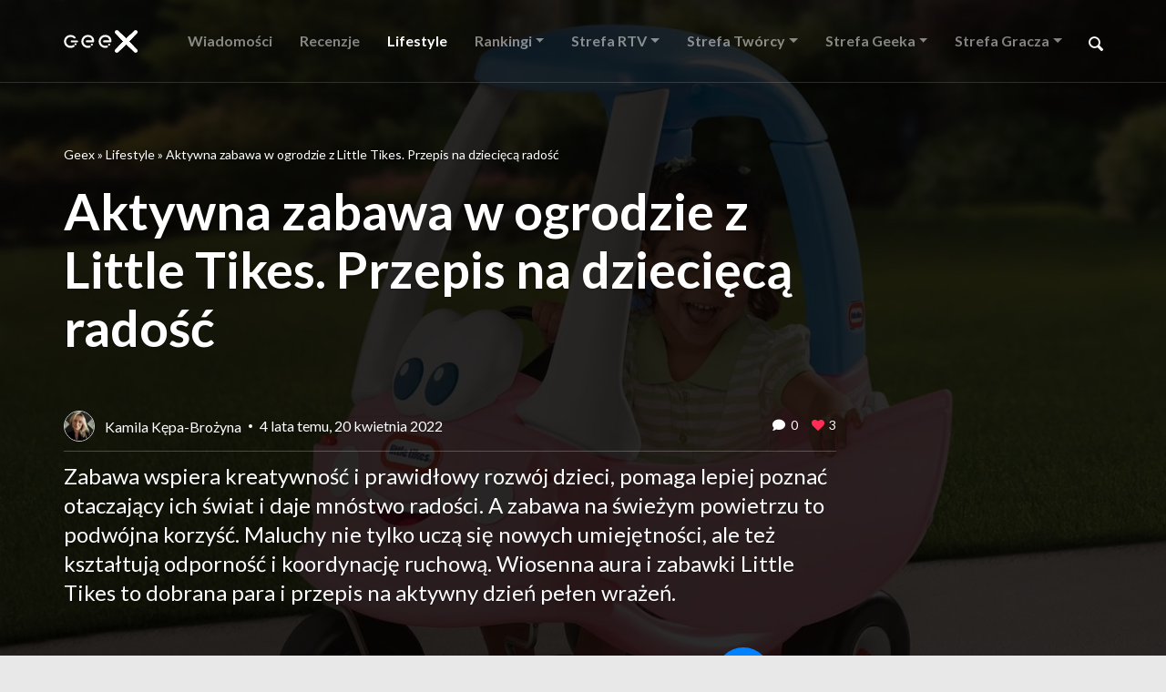

--- FILE ---
content_type: text/html; charset=UTF-8
request_url: https://geex.x-kom.pl/lifestyle/zabawki-ogrodowe-little-tikes-przepis-na-dziecieca-radosc/
body_size: 22937
content:
<!DOCTYPE html>
<html lang="pl">

    <head>
        <meta charset="UTF-8">
        
        <!-- Google Tag Manager -->
        <script>(function(w,d,s,l,i){w[l]=w[l]||[];w[l].push({'gtm.start':
        new Date().getTime(),event:'gtm.js'});var f=d.getElementsByTagName(s)[0],
        j=d.createElement(s),dl=l!='dataLayer'?'&l='+l:'';j.async=true;j.src=
        'https://www.googletagmanager.com/gtm.js?id='+i+dl;f.parentNode.insertBefore(j,f);
        })(window,document,'script','dataLayer','GTM-TN7KKD7');</script>
        <!-- End Google Tag Manager -->
    
<style id="reCAPTCHA-style" >.google-recaptcha-container{display:block;clear:both;}
.google-recaptcha-container iframe{margin:0;}
.google-recaptcha-container .plugin-credits a{text-decoration:underline;}</style>
<meta name='robots' content='index, follow, max-image-preview:large, max-snippet:-1, max-video-preview:-1' />

	<!-- This site is optimized with the Yoast SEO plugin v20.5 - https://yoast.com/wordpress/plugins/seo/ -->
	<title>Zabawki ogrodowe Little Tikes do aktywnego spędzania czasu &ndash; Geex</title>
	<meta name="description" content="Wiosenna aura i zabawki Little Tikes to przepis na aktywny. Sprawdź, zabawki ogrodowe Little Tikes, które sprawią radość dziecku." />
	<link rel="canonical" href="https://geex.x-kom.pl/lifestyle/zabawki-ogrodowe-little-tikes-przepis-na-dziecieca-radosc/" />
	<meta property="og:locale" content="pl_PL" />
	<meta property="og:type" content="article" />
	<meta property="og:title" content="Zabawki ogrodowe Little Tikes do aktywnego spędzania czasu &ndash; Geex" />
	<meta property="og:description" content="Wiosenna aura i zabawki Little Tikes to przepis na aktywny. Sprawdź, zabawki ogrodowe Little Tikes, które sprawią radość dziecku." />
	<meta property="og:url" content="https://geex.x-kom.pl/lifestyle/zabawki-ogrodowe-little-tikes-przepis-na-dziecieca-radosc/" />
	<meta property="og:site_name" content="Geex" />
	<meta property="article:publisher" content="https://www.facebook.com/xkompl/" />
	<meta property="og:image" content="https://geex.x-kom.pl/wp-content/uploads/2022/04/zabawki-Little-Tikes.jpg" />
	<meta property="og:image:width" content="1300" />
	<meta property="og:image:height" content="780" />
	<meta property="og:image:type" content="image/jpeg" />
	<meta name="twitter:card" content="summary_large_image" />
	<meta name="twitter:label1" content="Szacowany czas czytania" />
	<meta name="twitter:data1" content="4 minuty" />
	<script type="application/ld+json" class="yoast-schema-graph">{"@context":"https://schema.org","@graph":[{"@type":"WebPage","@id":"https://geex.x-kom.pl/lifestyle/zabawki-ogrodowe-little-tikes-przepis-na-dziecieca-radosc/","url":"https://geex.x-kom.pl/lifestyle/zabawki-ogrodowe-little-tikes-przepis-na-dziecieca-radosc/","name":"Zabawki ogrodowe Little Tikes do aktywnego spędzania czasu &ndash; Geex","isPartOf":{"@id":"https://geex.x-kom.pl/#website"},"primaryImageOfPage":{"@id":"https://geex.x-kom.pl/lifestyle/zabawki-ogrodowe-little-tikes-przepis-na-dziecieca-radosc/#primaryimage"},"image":{"@id":"https://geex.x-kom.pl/lifestyle/zabawki-ogrodowe-little-tikes-przepis-na-dziecieca-radosc/#primaryimage"},"thumbnailUrl":"https://geex.x-kom.pl/wp-content/uploads/2022/04/zabawki-Little-Tikes.jpg","datePublished":"2022-04-20T07:08:03+00:00","dateModified":"2022-04-20T07:08:03+00:00","description":"Wiosenna aura i zabawki Little Tikes to przepis na aktywny. Sprawdź, zabawki ogrodowe Little Tikes, które sprawią radość dziecku.","breadcrumb":{"@id":"https://geex.x-kom.pl/lifestyle/zabawki-ogrodowe-little-tikes-przepis-na-dziecieca-radosc/#breadcrumb"},"inLanguage":"pl-PL","potentialAction":[{"@type":"ReadAction","target":["https://geex.x-kom.pl/lifestyle/zabawki-ogrodowe-little-tikes-przepis-na-dziecieca-radosc/"]}]},{"@type":"ImageObject","inLanguage":"pl-PL","@id":"https://geex.x-kom.pl/lifestyle/zabawki-ogrodowe-little-tikes-przepis-na-dziecieca-radosc/#primaryimage","url":"https://geex.x-kom.pl/wp-content/uploads/2022/04/zabawki-Little-Tikes.jpg","contentUrl":"https://geex.x-kom.pl/wp-content/uploads/2022/04/zabawki-Little-Tikes.jpg","width":1300,"height":780,"caption":"zabawki-Little-Tikes"},{"@type":"BreadcrumbList","@id":"https://geex.x-kom.pl/lifestyle/zabawki-ogrodowe-little-tikes-przepis-na-dziecieca-radosc/#breadcrumb","itemListElement":[{"@type":"ListItem","position":1,"name":"Geex","item":"https://geex.x-kom.pl/"},{"@type":"ListItem","position":2,"name":"Lifestyle","item":"https://geex.x-kom.pl/lifestyle/"},{"@type":"ListItem","position":3,"name":"Aktywna zabawa w ogrodzie z Little Tikes. Przepis na dziecięcą radość"}]},{"@type":"WebSite","@id":"https://geex.x-kom.pl/#website","url":"https://geex.x-kom.pl/","name":"Geex","description":"Recenzje technologii. Technologia po prostu.","publisher":{"@id":"https://geex.x-kom.pl/#organization"},"potentialAction":[{"@type":"SearchAction","target":{"@type":"EntryPoint","urlTemplate":"https://geex.x-kom.pl/?s={search_term_string}"},"query-input":"required name=search_term_string"}],"inLanguage":"pl-PL"},{"@type":"Organization","@id":"https://geex.x-kom.pl/#organization","name":"x-kom sp. z o.o.","url":"https://geex.x-kom.pl/","logo":{"@type":"ImageObject","inLanguage":"pl-PL","@id":"https://geex.x-kom.pl/#/schema/logo/image/","url":"https://geex.x-kom.pl/wp-content/uploads/2018/12/x-kom-logo.svg","contentUrl":"https://geex.x-kom.pl/wp-content/uploads/2018/12/x-kom-logo.svg","width":183.72139,"height":50.000005,"caption":"x-kom sp. z o.o."},"image":{"@id":"https://geex.x-kom.pl/#/schema/logo/image/"},"sameAs":["https://www.facebook.com/xkompl/"]}]}</script>
	<!-- / Yoast SEO plugin. -->


<link rel='dns-prefetch' href='//www.google.com' />
<script type="text/javascript">
window._wpemojiSettings = {"baseUrl":"https:\/\/s.w.org\/images\/core\/emoji\/14.0.0\/72x72\/","ext":".png","svgUrl":"https:\/\/s.w.org\/images\/core\/emoji\/14.0.0\/svg\/","svgExt":".svg","source":{"wpemoji":"https:\/\/geex.x-kom.pl\/wp-includes\/js\/wp-emoji.js","twemoji":"https:\/\/geex.x-kom.pl\/wp-includes\/js\/twemoji.js"}};
/**
 * @output wp-includes/js/wp-emoji-loader.js
 */

( function( window, document, settings ) {
	var src, ready, ii, tests;

	// Create a canvas element for testing native browser support of emoji.
	var canvas = document.createElement( 'canvas' );
	var context = canvas.getContext && canvas.getContext( '2d' );

	/**
	 * Checks if two sets of Emoji characters render the same visually.
	 *
	 * @since 4.9.0
	 *
	 * @private
	 *
	 * @param {string} set1 Set of Emoji to test.
	 * @param {string} set2 Set of Emoji to test.
	 *
	 * @return {boolean} True if the two sets render the same.
	 */
	function emojiSetsRenderIdentically( set1, set2 ) {
		// Cleanup from previous test.
		context.clearRect( 0, 0, canvas.width, canvas.height );
		context.fillText( set1, 0, 0 );
		var rendered1 = canvas.toDataURL();

		// Cleanup from previous test.
		context.clearRect( 0, 0, canvas.width, canvas.height );
		context.fillText( set2, 0, 0 );
		var rendered2 = canvas.toDataURL();

		return rendered1 === rendered2;
	}

	/**
	 * Determines if the browser properly renders Emoji that Twemoji can supplement.
	 *
	 * @since 4.2.0
	 *
	 * @private
	 *
	 * @param {string} type Whether to test for support of "flag" or "emoji".
	 *
	 * @return {boolean} True if the browser can render emoji, false if it cannot.
	 */
	function browserSupportsEmoji( type ) {
		var isIdentical;

		if ( ! context || ! context.fillText ) {
			return false;
		}

		/*
		 * Chrome on OS X added native emoji rendering in M41. Unfortunately,
		 * it doesn't work when the font is bolder than 500 weight. So, we
		 * check for bold rendering support to avoid invisible emoji in Chrome.
		 */
		context.textBaseline = 'top';
		context.font = '600 32px Arial';

		switch ( type ) {
			case 'flag':
				/*
				 * Test for Transgender flag compatibility. Added in Unicode 13.
				 *
				 * To test for support, we try to render it, and compare the rendering to how it would look if
				 * the browser doesn't render it correctly (white flag emoji + transgender symbol).
				 */
				isIdentical = emojiSetsRenderIdentically(
					'\uD83C\uDFF3\uFE0F\u200D\u26A7\uFE0F', // as a zero-width joiner sequence
					'\uD83C\uDFF3\uFE0F\u200B\u26A7\uFE0F'  // separated by a zero-width space
				);

				if ( isIdentical ) {
					return false;
				}

				/*
				 * Test for UN flag compatibility. This is the least supported of the letter locale flags,
				 * so gives us an easy test for full support.
				 *
				 * To test for support, we try to render it, and compare the rendering to how it would look if
				 * the browser doesn't render it correctly ([U] + [N]).
				 */
				isIdentical = emojiSetsRenderIdentically(
					'\uD83C\uDDFA\uD83C\uDDF3',       // as the sequence of two code points
					'\uD83C\uDDFA\u200B\uD83C\uDDF3'  // as the two code points separated by a zero-width space
				);

				if ( isIdentical ) {
					return false;
				}

				/*
				 * Test for English flag compatibility. England is a country in the United Kingdom, it
				 * does not have a two letter locale code but rather a five letter sub-division code.
				 *
				 * To test for support, we try to render it, and compare the rendering to how it would look if
				 * the browser doesn't render it correctly (black flag emoji + [G] + [B] + [E] + [N] + [G]).
				 */
				isIdentical = emojiSetsRenderIdentically(
					// as the flag sequence
					'\uD83C\uDFF4\uDB40\uDC67\uDB40\uDC62\uDB40\uDC65\uDB40\uDC6E\uDB40\uDC67\uDB40\uDC7F',
					// with each code point separated by a zero-width space
					'\uD83C\uDFF4\u200B\uDB40\uDC67\u200B\uDB40\uDC62\u200B\uDB40\uDC65\u200B\uDB40\uDC6E\u200B\uDB40\uDC67\u200B\uDB40\uDC7F'
				);

				return ! isIdentical;
			case 'emoji':
				/*
				 * Why can't we be friends? Everyone can now shake hands in emoji, regardless of skin tone!
				 *
				 * To test for Emoji 14.0 support, try to render a new emoji: Handshake: Light Skin Tone, Dark Skin Tone.
				 *
				 * The Handshake: Light Skin Tone, Dark Skin Tone emoji is a ZWJ sequence combining 🫱 Rightwards Hand,
				 * 🏻 Light Skin Tone, a Zero Width Joiner, 🫲 Leftwards Hand, and 🏿 Dark Skin Tone.
				 *
				 * 0x1FAF1 == Rightwards Hand
				 * 0x1F3FB == Light Skin Tone
				 * 0x200D == Zero-Width Joiner (ZWJ) that links the code points for the new emoji or
				 * 0x200B == Zero-Width Space (ZWS) that is rendered for clients not supporting the new emoji.
				 * 0x1FAF2 == Leftwards Hand
				 * 0x1F3FF == Dark Skin Tone.
				 *
				 * When updating this test for future Emoji releases, ensure that individual emoji that make up the
				 * sequence come from older emoji standards.
				 */
				isIdentical = emojiSetsRenderIdentically(
					'\uD83E\uDEF1\uD83C\uDFFB\u200D\uD83E\uDEF2\uD83C\uDFFF', // as the zero-width joiner sequence
					'\uD83E\uDEF1\uD83C\uDFFB\u200B\uD83E\uDEF2\uD83C\uDFFF'  // separated by a zero-width space
				);

				return ! isIdentical;
		}

		return false;
	}

	/**
	 * Adds a script to the head of the document.
	 *
	 * @ignore
	 *
	 * @since 4.2.0
	 *
	 * @param {Object} src The url where the script is located.
	 * @return {void}
	 */
	function addScript( src ) {
		var script = document.createElement( 'script' );

		script.src = src;
		script.defer = script.type = 'text/javascript';
		document.getElementsByTagName( 'head' )[0].appendChild( script );
	}

	tests = Array( 'flag', 'emoji' );

	settings.supports = {
		everything: true,
		everythingExceptFlag: true
	};

	/*
	 * Tests the browser support for flag emojis and other emojis, and adjusts the
	 * support settings accordingly.
	 */
	for( ii = 0; ii < tests.length; ii++ ) {
		settings.supports[ tests[ ii ] ] = browserSupportsEmoji( tests[ ii ] );

		settings.supports.everything = settings.supports.everything && settings.supports[ tests[ ii ] ];

		if ( 'flag' !== tests[ ii ] ) {
			settings.supports.everythingExceptFlag = settings.supports.everythingExceptFlag && settings.supports[ tests[ ii ] ];
		}
	}

	settings.supports.everythingExceptFlag = settings.supports.everythingExceptFlag && ! settings.supports.flag;

	// Sets DOMReady to false and assigns a ready function to settings.
	settings.DOMReady = false;
	settings.readyCallback = function() {
		settings.DOMReady = true;
	};

	// When the browser can not render everything we need to load a polyfill.
	if ( ! settings.supports.everything ) {
		ready = function() {
			settings.readyCallback();
		};

		/*
		 * Cross-browser version of adding a dom ready event.
		 */
		if ( document.addEventListener ) {
			document.addEventListener( 'DOMContentLoaded', ready, false );
			window.addEventListener( 'load', ready, false );
		} else {
			window.attachEvent( 'onload', ready );
			document.attachEvent( 'onreadystatechange', function() {
				if ( 'complete' === document.readyState ) {
					settings.readyCallback();
				}
			} );
		}

		src = settings.source || {};

		if ( src.concatemoji ) {
			addScript( src.concatemoji );
		} else if ( src.wpemoji && src.twemoji ) {
			addScript( src.twemoji );
			addScript( src.wpemoji );
		}
	}

} )( window, document, window._wpemojiSettings );
</script>
<style type="text/css">
img.wp-smiley,
img.emoji {
	display: inline !important;
	border: none !important;
	box-shadow: none !important;
	height: 1em !important;
	width: 1em !important;
	margin: 0 0.07em !important;
	vertical-align: -0.1em !important;
	background: none !important;
	padding: 0 !important;
}
</style>
	<link rel='stylesheet' id='wp-block-library-css' href='https://geex.x-kom.pl/wp-includes/css/dist/block-library/style.css' type='text/css' media='all' />
<style id='wp-block-library-theme-inline-css' type='text/css'>
.wp-block-audio figcaption{
  color:#555;
  font-size:13px;
  text-align:center;
}
.is-dark-theme .wp-block-audio figcaption{
  color:hsla(0,0%,100%,.65);
}

.wp-block-audio{
  margin:0 0 1em;
}

.wp-block-code{
  border:1px solid #ccc;
  border-radius:4px;
  font-family:Menlo,Consolas,monaco,monospace;
  padding:.8em 1em;
}

.wp-block-embed figcaption{
  color:#555;
  font-size:13px;
  text-align:center;
}
.is-dark-theme .wp-block-embed figcaption{
  color:hsla(0,0%,100%,.65);
}

.wp-block-embed{
  margin:0 0 1em;
}

.blocks-gallery-caption{
  color:#555;
  font-size:13px;
  text-align:center;
}
.is-dark-theme .blocks-gallery-caption{
  color:hsla(0,0%,100%,.65);
}

.wp-block-image figcaption{
  color:#555;
  font-size:13px;
  text-align:center;
}
.is-dark-theme .wp-block-image figcaption{
  color:hsla(0,0%,100%,.65);
}

.wp-block-image{
  margin:0 0 1em;
}

.wp-block-pullquote{
  border-bottom:4px solid;
  border-top:4px solid;
  color:currentColor;
  margin-bottom:1.75em;
}
.wp-block-pullquote cite,.wp-block-pullquote footer,.wp-block-pullquote__citation{
  color:currentColor;
  font-size:.8125em;
  font-style:normal;
  text-transform:uppercase;
}

.wp-block-quote{
  border-left:.25em solid;
  margin:0 0 1.75em;
  padding-left:1em;
}
.wp-block-quote cite,.wp-block-quote footer{
  color:currentColor;
  font-size:.8125em;
  font-style:normal;
  position:relative;
}
.wp-block-quote.has-text-align-right{
  border-left:none;
  border-right:.25em solid;
  padding-left:0;
  padding-right:1em;
}
.wp-block-quote.has-text-align-center{
  border:none;
  padding-left:0;
}
.wp-block-quote.is-large,.wp-block-quote.is-style-large,.wp-block-quote.is-style-plain{
  border:none;
}

.wp-block-search .wp-block-search__label{
  font-weight:700;
}

.wp-block-search__button{
  border:1px solid #ccc;
  padding:.375em .625em;
}

:where(.wp-block-group.has-background){
  padding:1.25em 2.375em;
}

.wp-block-separator.has-css-opacity{
  opacity:.4;
}

.wp-block-separator{
  border:none;
  border-bottom:2px solid;
  margin-left:auto;
  margin-right:auto;
}
.wp-block-separator.has-alpha-channel-opacity{
  opacity:1;
}
.wp-block-separator:not(.is-style-wide):not(.is-style-dots){
  width:100px;
}
.wp-block-separator.has-background:not(.is-style-dots){
  border-bottom:none;
  height:1px;
}
.wp-block-separator.has-background:not(.is-style-wide):not(.is-style-dots){
  height:2px;
}

.wp-block-table{
  margin:0 0 1em;
}
.wp-block-table td,.wp-block-table th{
  word-break:normal;
}
.wp-block-table figcaption{
  color:#555;
  font-size:13px;
  text-align:center;
}
.is-dark-theme .wp-block-table figcaption{
  color:hsla(0,0%,100%,.65);
}

.wp-block-video figcaption{
  color:#555;
  font-size:13px;
  text-align:center;
}
.is-dark-theme .wp-block-video figcaption{
  color:hsla(0,0%,100%,.65);
}

.wp-block-video{
  margin:0 0 1em;
}

.wp-block-template-part.has-background{
  margin-bottom:0;
  margin-top:0;
  padding:1.25em 2.375em;
}
</style>
<style id='safe-svg-svg-icon-style-inline-css' type='text/css'>
.safe-svg-cover .safe-svg-inside{display:inline-block;max-width:100%}.safe-svg-cover svg{height:100%;max-height:100%;max-width:100%;width:100%}

</style>
<link rel='stylesheet' id='mpp_gutenberg-css' href='https://geex.x-kom.pl/wp-content/plugins/metronet-profile-picture/dist/blocks.style.build.css' type='text/css' media='all' />
<link rel='stylesheet' id='classic-theme-styles-css' href='https://geex.x-kom.pl/wp-includes/css/classic-themes.css' type='text/css' media='all' />
<style id='global-styles-inline-css' type='text/css'>
body{--wp--preset--color--black: #000000;--wp--preset--color--cyan-bluish-gray: #abb8c3;--wp--preset--color--white: #ffffff;--wp--preset--color--pale-pink: #f78da7;--wp--preset--color--vivid-red: #cf2e2e;--wp--preset--color--luminous-vivid-orange: #ff6900;--wp--preset--color--luminous-vivid-amber: #fcb900;--wp--preset--color--light-green-cyan: #7bdcb5;--wp--preset--color--vivid-green-cyan: #00d084;--wp--preset--color--pale-cyan-blue: #8ed1fc;--wp--preset--color--vivid-cyan-blue: #0693e3;--wp--preset--color--vivid-purple: #9b51e0;--wp--preset--gradient--vivid-cyan-blue-to-vivid-purple: linear-gradient(135deg,rgba(6,147,227,1) 0%,rgb(155,81,224) 100%);--wp--preset--gradient--light-green-cyan-to-vivid-green-cyan: linear-gradient(135deg,rgb(122,220,180) 0%,rgb(0,208,130) 100%);--wp--preset--gradient--luminous-vivid-amber-to-luminous-vivid-orange: linear-gradient(135deg,rgba(252,185,0,1) 0%,rgba(255,105,0,1) 100%);--wp--preset--gradient--luminous-vivid-orange-to-vivid-red: linear-gradient(135deg,rgba(255,105,0,1) 0%,rgb(207,46,46) 100%);--wp--preset--gradient--very-light-gray-to-cyan-bluish-gray: linear-gradient(135deg,rgb(238,238,238) 0%,rgb(169,184,195) 100%);--wp--preset--gradient--cool-to-warm-spectrum: linear-gradient(135deg,rgb(74,234,220) 0%,rgb(151,120,209) 20%,rgb(207,42,186) 40%,rgb(238,44,130) 60%,rgb(251,105,98) 80%,rgb(254,248,76) 100%);--wp--preset--gradient--blush-light-purple: linear-gradient(135deg,rgb(255,206,236) 0%,rgb(152,150,240) 100%);--wp--preset--gradient--blush-bordeaux: linear-gradient(135deg,rgb(254,205,165) 0%,rgb(254,45,45) 50%,rgb(107,0,62) 100%);--wp--preset--gradient--luminous-dusk: linear-gradient(135deg,rgb(255,203,112) 0%,rgb(199,81,192) 50%,rgb(65,88,208) 100%);--wp--preset--gradient--pale-ocean: linear-gradient(135deg,rgb(255,245,203) 0%,rgb(182,227,212) 50%,rgb(51,167,181) 100%);--wp--preset--gradient--electric-grass: linear-gradient(135deg,rgb(202,248,128) 0%,rgb(113,206,126) 100%);--wp--preset--gradient--midnight: linear-gradient(135deg,rgb(2,3,129) 0%,rgb(40,116,252) 100%);--wp--preset--duotone--dark-grayscale: url('#wp-duotone-dark-grayscale');--wp--preset--duotone--grayscale: url('#wp-duotone-grayscale');--wp--preset--duotone--purple-yellow: url('#wp-duotone-purple-yellow');--wp--preset--duotone--blue-red: url('#wp-duotone-blue-red');--wp--preset--duotone--midnight: url('#wp-duotone-midnight');--wp--preset--duotone--magenta-yellow: url('#wp-duotone-magenta-yellow');--wp--preset--duotone--purple-green: url('#wp-duotone-purple-green');--wp--preset--duotone--blue-orange: url('#wp-duotone-blue-orange');--wp--preset--font-size--small: 13px;--wp--preset--font-size--medium: 20px;--wp--preset--font-size--large: 36px;--wp--preset--font-size--x-large: 42px;--wp--preset--spacing--20: 0.44rem;--wp--preset--spacing--30: 0.67rem;--wp--preset--spacing--40: 1rem;--wp--preset--spacing--50: 1.5rem;--wp--preset--spacing--60: 2.25rem;--wp--preset--spacing--70: 3.38rem;--wp--preset--spacing--80: 5.06rem;--wp--preset--shadow--natural: 6px 6px 9px rgba(0, 0, 0, 0.2);--wp--preset--shadow--deep: 12px 12px 50px rgba(0, 0, 0, 0.4);--wp--preset--shadow--sharp: 6px 6px 0px rgba(0, 0, 0, 0.2);--wp--preset--shadow--outlined: 6px 6px 0px -3px rgba(255, 255, 255, 1), 6px 6px rgba(0, 0, 0, 1);--wp--preset--shadow--crisp: 6px 6px 0px rgba(0, 0, 0, 1);}:where(.is-layout-flex){gap: 0.5em;}body .is-layout-flow > .alignleft{float: left;margin-inline-start: 0;margin-inline-end: 2em;}body .is-layout-flow > .alignright{float: right;margin-inline-start: 2em;margin-inline-end: 0;}body .is-layout-flow > .aligncenter{margin-left: auto !important;margin-right: auto !important;}body .is-layout-constrained > .alignleft{float: left;margin-inline-start: 0;margin-inline-end: 2em;}body .is-layout-constrained > .alignright{float: right;margin-inline-start: 2em;margin-inline-end: 0;}body .is-layout-constrained > .aligncenter{margin-left: auto !important;margin-right: auto !important;}body .is-layout-constrained > :where(:not(.alignleft):not(.alignright):not(.alignfull)){max-width: var(--wp--style--global--content-size);margin-left: auto !important;margin-right: auto !important;}body .is-layout-constrained > .alignwide{max-width: var(--wp--style--global--wide-size);}body .is-layout-flex{display: flex;}body .is-layout-flex{flex-wrap: wrap;align-items: center;}body .is-layout-flex > *{margin: 0;}:where(.wp-block-columns.is-layout-flex){gap: 2em;}.has-black-color{color: var(--wp--preset--color--black) !important;}.has-cyan-bluish-gray-color{color: var(--wp--preset--color--cyan-bluish-gray) !important;}.has-white-color{color: var(--wp--preset--color--white) !important;}.has-pale-pink-color{color: var(--wp--preset--color--pale-pink) !important;}.has-vivid-red-color{color: var(--wp--preset--color--vivid-red) !important;}.has-luminous-vivid-orange-color{color: var(--wp--preset--color--luminous-vivid-orange) !important;}.has-luminous-vivid-amber-color{color: var(--wp--preset--color--luminous-vivid-amber) !important;}.has-light-green-cyan-color{color: var(--wp--preset--color--light-green-cyan) !important;}.has-vivid-green-cyan-color{color: var(--wp--preset--color--vivid-green-cyan) !important;}.has-pale-cyan-blue-color{color: var(--wp--preset--color--pale-cyan-blue) !important;}.has-vivid-cyan-blue-color{color: var(--wp--preset--color--vivid-cyan-blue) !important;}.has-vivid-purple-color{color: var(--wp--preset--color--vivid-purple) !important;}.has-black-background-color{background-color: var(--wp--preset--color--black) !important;}.has-cyan-bluish-gray-background-color{background-color: var(--wp--preset--color--cyan-bluish-gray) !important;}.has-white-background-color{background-color: var(--wp--preset--color--white) !important;}.has-pale-pink-background-color{background-color: var(--wp--preset--color--pale-pink) !important;}.has-vivid-red-background-color{background-color: var(--wp--preset--color--vivid-red) !important;}.has-luminous-vivid-orange-background-color{background-color: var(--wp--preset--color--luminous-vivid-orange) !important;}.has-luminous-vivid-amber-background-color{background-color: var(--wp--preset--color--luminous-vivid-amber) !important;}.has-light-green-cyan-background-color{background-color: var(--wp--preset--color--light-green-cyan) !important;}.has-vivid-green-cyan-background-color{background-color: var(--wp--preset--color--vivid-green-cyan) !important;}.has-pale-cyan-blue-background-color{background-color: var(--wp--preset--color--pale-cyan-blue) !important;}.has-vivid-cyan-blue-background-color{background-color: var(--wp--preset--color--vivid-cyan-blue) !important;}.has-vivid-purple-background-color{background-color: var(--wp--preset--color--vivid-purple) !important;}.has-black-border-color{border-color: var(--wp--preset--color--black) !important;}.has-cyan-bluish-gray-border-color{border-color: var(--wp--preset--color--cyan-bluish-gray) !important;}.has-white-border-color{border-color: var(--wp--preset--color--white) !important;}.has-pale-pink-border-color{border-color: var(--wp--preset--color--pale-pink) !important;}.has-vivid-red-border-color{border-color: var(--wp--preset--color--vivid-red) !important;}.has-luminous-vivid-orange-border-color{border-color: var(--wp--preset--color--luminous-vivid-orange) !important;}.has-luminous-vivid-amber-border-color{border-color: var(--wp--preset--color--luminous-vivid-amber) !important;}.has-light-green-cyan-border-color{border-color: var(--wp--preset--color--light-green-cyan) !important;}.has-vivid-green-cyan-border-color{border-color: var(--wp--preset--color--vivid-green-cyan) !important;}.has-pale-cyan-blue-border-color{border-color: var(--wp--preset--color--pale-cyan-blue) !important;}.has-vivid-cyan-blue-border-color{border-color: var(--wp--preset--color--vivid-cyan-blue) !important;}.has-vivid-purple-border-color{border-color: var(--wp--preset--color--vivid-purple) !important;}.has-vivid-cyan-blue-to-vivid-purple-gradient-background{background: var(--wp--preset--gradient--vivid-cyan-blue-to-vivid-purple) !important;}.has-light-green-cyan-to-vivid-green-cyan-gradient-background{background: var(--wp--preset--gradient--light-green-cyan-to-vivid-green-cyan) !important;}.has-luminous-vivid-amber-to-luminous-vivid-orange-gradient-background{background: var(--wp--preset--gradient--luminous-vivid-amber-to-luminous-vivid-orange) !important;}.has-luminous-vivid-orange-to-vivid-red-gradient-background{background: var(--wp--preset--gradient--luminous-vivid-orange-to-vivid-red) !important;}.has-very-light-gray-to-cyan-bluish-gray-gradient-background{background: var(--wp--preset--gradient--very-light-gray-to-cyan-bluish-gray) !important;}.has-cool-to-warm-spectrum-gradient-background{background: var(--wp--preset--gradient--cool-to-warm-spectrum) !important;}.has-blush-light-purple-gradient-background{background: var(--wp--preset--gradient--blush-light-purple) !important;}.has-blush-bordeaux-gradient-background{background: var(--wp--preset--gradient--blush-bordeaux) !important;}.has-luminous-dusk-gradient-background{background: var(--wp--preset--gradient--luminous-dusk) !important;}.has-pale-ocean-gradient-background{background: var(--wp--preset--gradient--pale-ocean) !important;}.has-electric-grass-gradient-background{background: var(--wp--preset--gradient--electric-grass) !important;}.has-midnight-gradient-background{background: var(--wp--preset--gradient--midnight) !important;}.has-small-font-size{font-size: var(--wp--preset--font-size--small) !important;}.has-medium-font-size{font-size: var(--wp--preset--font-size--medium) !important;}.has-large-font-size{font-size: var(--wp--preset--font-size--large) !important;}.has-x-large-font-size{font-size: var(--wp--preset--font-size--x-large) !important;}
.wp-block-navigation a:where(:not(.wp-element-button)){color: inherit;}
:where(.wp-block-columns.is-layout-flex){gap: 2em;}
.wp-block-pullquote{font-size: 1.5em;line-height: 1.6;}
</style>
<link rel='stylesheet' id='nv-validation-style-css' href='https://geex.x-kom.pl/wp-content/plugins/comment-form-js-validation/includes/public/css/nv-validation.css' type='text/css' media='all' />
<link rel='stylesheet' id='cld-font-awesome-css' href='https://geex.x-kom.pl/wp-content/plugins/comments-like-dislike/css/fontawesome/css/all.min.css' type='text/css' media='all' />
<link rel='stylesheet' id='cld-frontend-css' href='https://geex.x-kom.pl/wp-content/plugins/comments-like-dislike/css/cld-frontend.css' type='text/css' media='all' />
<link rel='stylesheet' id='quiz-maker-css' href='https://geex.x-kom.pl/wp-content/plugins/quiz-maker/public/css/quiz-maker-public.css' type='text/css' media='all' />
<link rel='stylesheet' id='wp-pagenavi-css' href='https://geex.x-kom.pl/wp-content/plugins/wp-pagenavi/pagenavi-css.css' type='text/css' media='all' />
<link rel='stylesheet' id='dashicons-css' href='https://geex.x-kom.pl/wp-includes/css/dashicons.css' type='text/css' media='all' />
<link rel='stylesheet' id='style-css' href='https://geex.x-kom.pl/wp-content/themes/xkom/assets/css/bundle.css?ver=6.2.8' type='text/css' media='all' />
<link rel='stylesheet' id='griwpc-recaptcha-style-css' href='https://geex.x-kom.pl/wp-content/plugins/recaptcha-in-wp-comments-form/css/recaptcha.css' type='text/css' media='all' />
<style id='griwpc-recaptcha-style-inline-css' type='text/css'>
.google-recaptcha-container{display:block;clear:both;}
.google-recaptcha-container iframe{margin:0;}
.google-recaptcha-container .plugin-credits a{text-decoration:underline;}
</style>
<link rel='stylesheet' id='elementor-icons-css' href='https://geex.x-kom.pl/wp-content/plugins/elementor/assets/lib/eicons/css/elementor-icons.css' type='text/css' media='all' />
<link rel='stylesheet' id='elementor-frontend-legacy-css' href='https://geex.x-kom.pl/wp-content/plugins/elementor/assets/css/frontend-legacy.css' type='text/css' media='all' />
<link rel='stylesheet' id='elementor-frontend-css' href='https://geex.x-kom.pl/wp-content/plugins/elementor/assets/css/frontend.css' type='text/css' media='all' />
<link rel='stylesheet' id='swiper-css' href='https://geex.x-kom.pl/wp-content/plugins/elementor/assets/lib/swiper/css/swiper.css' type='text/css' media='all' />
<link rel='stylesheet' id='elementor-post-125975-css' href='https://geex.x-kom.pl/wp-content/uploads/elementor/css/post-125975.css' type='text/css' media='all' />
<link rel='stylesheet' id='font-awesome-5-all-css' href='https://geex.x-kom.pl/wp-content/plugins/elementor/assets/lib/font-awesome/css/all.css' type='text/css' media='all' />
<link rel='stylesheet' id='font-awesome-4-shim-css' href='https://geex.x-kom.pl/wp-content/plugins/elementor/assets/lib/font-awesome/css/v4-shims.css' type='text/css' media='all' />
<link rel='stylesheet' id='elementor-post-216408-css' href='https://geex.x-kom.pl/wp-content/uploads/elementor/css/post-216408.css' type='text/css' media='all' />
<link rel='stylesheet' id='quiz-maker-admin-css' href='https://geex.x-kom.pl/wp-content/plugins/quiz-maker/admin/css/admin.css' type='text/css' media='all' />
<link rel='stylesheet' id='google-fonts-1-css' href='https://fonts.googleapis.com/css?family=Roboto%3A100%2C100italic%2C200%2C200italic%2C300%2C300italic%2C400%2C400italic%2C500%2C500italic%2C600%2C600italic%2C700%2C700italic%2C800%2C800italic%2C900%2C900italic%7CRoboto+Slab%3A100%2C100italic%2C200%2C200italic%2C300%2C300italic%2C400%2C400italic%2C500%2C500italic%2C600%2C600italic%2C700%2C700italic%2C800%2C800italic%2C900%2C900italic&#038;display=auto&#038;subset=latin-ext' type='text/css' media='all' />
<link rel="preconnect" href="https://fonts.gstatic.com/" crossorigin><script type='text/javascript' src='https://geex.x-kom.pl/wp-includes/js/jquery/jquery.js' id='jquery-core-js'></script>
<script type='text/javascript' src='https://geex.x-kom.pl/wp-includes/js/jquery/jquery-migrate.js' id='jquery-migrate-js'></script>
<script type='text/javascript' id='cld-frontend-js-extra'>
/* <![CDATA[ */
var cld_js_object = {"admin_ajax_url":"https:\/\/geex.x-kom.pl\/wp-admin\/admin-ajax.php","admin_ajax_nonce":"dbfebd5aba"};
/* ]]> */
</script>
<script type='text/javascript' src='https://geex.x-kom.pl/wp-content/plugins/comments-like-dislike/js/cld-frontend.js' id='cld-frontend-js'></script>
<script type='text/javascript' id='love-js-extra'>
/* <![CDATA[ */
var love_me = {"url":"https:\/\/geex.x-kom.pl\/wp-admin\/admin-ajax.php","nonce":"cde54f70bd"};
/* ]]> */
</script>
<script type='text/javascript' src='https://geex.x-kom.pl/wp-content/plugins/love-me/love.js' id='love-js'></script>
<script type='text/javascript' src='https://geex.x-kom.pl/wp-content/plugins/elementor/assets/lib/font-awesome/js/v4-shims.js' id='font-awesome-4-shim-js'></script>
<link rel="https://api.w.org/" href="https://geex.x-kom.pl/wp-json/" /><link rel="EditURI" type="application/rsd+xml" title="RSD" href="https://geex.x-kom.pl/xmlrpc.php?rsd" />
<link rel="wlwmanifest" type="application/wlwmanifest+xml" href="https://geex.x-kom.pl/wp-includes/wlwmanifest.xml" />
<link rel='shortlink' href='https://geex.x-kom.pl/?p=216408' />
<link rel="alternate" type="application/json+oembed" href="https://geex.x-kom.pl/wp-json/oembed/1.0/embed?url=https%3A%2F%2Fgeex.x-kom.pl%2Flifestyle%2Fzabawki-ogrodowe-little-tikes-przepis-na-dziecieca-radosc%2F" />
<link rel="alternate" type="text/xml+oembed" href="https://geex.x-kom.pl/wp-json/oembed/1.0/embed?url=https%3A%2F%2Fgeex.x-kom.pl%2Flifestyle%2Fzabawki-ogrodowe-little-tikes-przepis-na-dziecieca-radosc%2F&#038;format=xml" />
<style></style>		<script>
			document.documentElement.className = document.documentElement.className.replace( 'no-js', 'js' );
		</script>
				<style>
			.no-js img.lazyload { display: none; }
			figure.wp-block-image img.lazyloading { min-width: 150px; }
							.lazyload, .lazyloading { opacity: 0; }
				.lazyloaded {
					opacity: 1;
					transition: opacity 300ms;
					transition-delay: 0ms;
				}
					</style>
		<meta name="generator" content="Elementor 3.12.1; features: a11y_improvements, additional_custom_breakpoints; settings: css_print_method-external, google_font-enabled, font_display-auto">
<style type="text/css" id="custom-background-css">
body.custom-background { background-color: #f4f4f4; }
</style>
	<link rel="icon" href="https://geex.x-kom.pl/wp-content/uploads/2021/01/600px-X-kom-48x48.png" sizes="32x32" />
<link rel="icon" href="https://geex.x-kom.pl/wp-content/uploads/2021/01/600px-X-kom-230x230.png" sizes="192x192" />
<link rel="apple-touch-icon" href="https://geex.x-kom.pl/wp-content/uploads/2021/01/600px-X-kom-230x230.png" />
<meta name="msapplication-TileImage" content="https://geex.x-kom.pl/wp-content/uploads/2021/01/600px-X-kom-300x300.png" />
        <meta http-equiv="X-UA-Compatible" content="IE=edge">
        <meta name="viewport" content="width=device-width, initial-scale=1, minimum-scale=1">
        <meta http-equiv="content-language" content="pl">
        <!--[if IE ]><script type="text/javascript">window.location = "http://whatbrowser.org/";</script><![endif]-->
        <link rel="icon" href="https://geex.x-kom.pl/wp-content/themes/xkom/assets/img/favicon.ico" />
		
		<!--rv-->
		  <style amp-boilerplate>
				body{
					-webkit-animation:-amp-start 8s steps(1,end) 0s 1 normal both;
					-moz-animation:-amp-start 8s steps(1,end) 0s 1 normal both;
					-ms-animation:-amp-start 8s steps(1,end) 0s 1 normal both;
					animation:-amp-start 8s steps(1,end) 0s 1 normal both
					}
				@-webkit-keyframes-amp-start{from{visibility:hidden}to{visibility:visible}}
				@-moz-keyframes -amp-start{from{visibility:hidden}to{visibility:visible}}
				@-ms-keyframes -amp-start{from{visibility:hidden}to{visibility:visible}}
				@-o-keyframes -amp-start{from{visibility:hidden}to{visibility:visible}}
				@keyframes -amp-start{from{visibility:hidden}to{visibility:visible}}
		</style>
		<noscript>
			<style amp-boilerplate>
				body{
					-webkit-animation:none;
					-moz-animation:none;
					-ms-animation:none;
					animation:none
					}
			</style>
		</noscript>
		<script async src="https://cdn.ampproject.org/v0.js"></script>
		<script async custom-element="amp-ad" src="https://cdn.ampproject.org/v0/amp-ad-0.1.js"></script>
		<!--rve-->
		
		
<script async src="https://securepubads.g.doubleclick.net/tag/js/gpt.js"></script>
<script>
  window.googletag = window.googletag || {cmd: []};
  googletag.cmd.push(function() {
    googletag.defineSlot('/22141901828/portal-geex', ['fluid', [468, 60], [750, 300], [160, 600], [320, 100], [750, 100], [300, 600], [336, 280], [250, 250], [300, 250], [728, 90], [750, 200]], 'div-gpt-ad-1653555428993-0').addService(googletag.pubads());
    googletag.defineSlot('/22141901828/portal-geex/geex-search', [[750, 100], [950, 90], [980, 90], [728, 90], [960, 90], 'fluid', [970, 90]], 'div-gpt-ad-1655215278222-0').addService(googletag.pubads());
    googletag.defineSlot('/22141901828/portal-geex/portal-geex-post', [[160, 600], [250, 250]], 'div-gpt-ad-1655463842235-0').addService(googletag.pubads());
    googletag.defineSlot('/22141901828/portal-geex/1-z-3-special', [300, 600], 'div-gpt-ad-1666632671768-0').addService(googletag.pubads());
    googletag.defineSlot('/22141901828/portal-geex/2-z-3-special', [300, 600], 'div-gpt-ad-1666632744659-0').addService(googletag.pubads());
    googletag.defineSlot('/22141901828/portal-geex/3-z-3-special', [300, 600], 'div-gpt-ad-1666632797730-0').addService(googletag.pubads());
    googletag.defineSlot('/22141901828/portal-geex/article-001', [300, 250], 'div-gpt-ad-1666356745375-0').addService(googletag.pubads());
    googletag.defineSlot('/22141901828/portal-geex/author-001', [300, 250], 'div-gpt-ad-1666357187323-0').addService(googletag.pubads());
    googletag.defineSlot('/22141901828/portal-geex/article-002', [300, 250], 'div-gpt-ad-1666357850284-0').addService(googletag.pubads());
    googletag.defineSlot('/22141901828/portal-geex/Main-page-001', [970, 90], 'div-gpt-ad-1666634153349-0').addService(googletag.pubads());
    googletag.defineSlot('/22141901828/portal-geex/Main-page-002', [300, 250], 'div-gpt-ad-1666634560775-0').addService(googletag.pubads());
    googletag.pubads().enableSingleRequest();
    googletag.enableServices();
  });
</script>
    </head>

    <body class="xkom_lifestyle-template-default single single-xkom_lifestyle postid-216408 custom-background wp-custom-logo wp-embed-responsive elementor-default elementor-kit-125975 elementor-page elementor-page-216408">
        <!-- Google Tag Manager (noscript) -->
        <noscript>
            <iframe  height="0" width="0" style="display:none;visibility:hidden" data-src="https://www.googletagmanager.com/ns.html?id=GTM-TN7KKD7" class="lazyload" src="[data-uri]"></iframe>
        </noscript>
        <!-- End Google Tag Manager (noscript) -->

        <div id="fb-root"></div>
        <script>(function(d, s, id) {
          var js, fjs = d.getElementsByTagName(s)[0];
          if (d.getElementById(id)) return;
          js = d.createElement(s); js.id = id;
          js.src = 'https://connect.facebook.net/pl_PL/sdk.js#xfbml=1&version=v3.2';
          fjs.parentNode.insertBefore(js, fjs);
        }(document, 'script', 'facebook-jssdk'));</script>

        <section id="sidebar-nav" class="nano">
            <div class="swiper-sidebar nano-content">
                <div class="swiper-wrapper">
                    <div class="swiper-slide menu2">
                        <button class="btn sidebar-close float-right"><i class="icon-cross"></i></button>
                        <div class="avatar">
                                                    </div>
                        
	<aside class="widget-area" role="complementary" aria-label="Sidebar">
    		<div id="nav_menu-5" class="widget-odd widget-first widget-1 sidebar-main-menu widget widget-sidebar-left widget_nav_menu"><div class="menu-top-menu-container"><ul id="menu-top-menu" class="menu"><li id="menu-item-42" class="menu-item menu-item-type-post_type menu-item-object-page menu-item-42"><a href="https://geex.x-kom.pl/wiadomosci/">Wiadomości</a></li>
<li id="menu-item-88" class="menu-item menu-item-type-post_type menu-item-object-page menu-item-88"><a href="https://geex.x-kom.pl/recenzje/">Recenzje</a></li>
<li id="menu-item-72595" class="current-menu-item current_page_item menu-item menu-item-type-post_type menu-item-object-page menu-item-72595"><a href="https://geex.x-kom.pl/lifestyle/">Lifestyle</a></li>
<li id="menu-item-22255" class="menu-item menu-item-type-post_type menu-item-object-page menu-item-has-children menu-item-22255"><a href="https://geex.x-kom.pl/rankingi/">Rankingi</a>
<ul class="sub-menu">
	<li id="menu-item-60572" class="menu-item menu-item-type-taxonomy menu-item-object-xkom_rankings_category menu-item-60572"><a href="https://geex.x-kom.pl/kategoria-rankingi/rankingi-smartfonow/">TOP smartfony</a></li>
	<li id="menu-item-60570" class="menu-item menu-item-type-taxonomy menu-item-object-xkom_rankings_category menu-item-60570"><a href="https://geex.x-kom.pl/kategoria-rankingi/rankingi-laptopow/">TOP laptopy</a></li>
	<li id="menu-item-60573" class="menu-item menu-item-type-taxonomy menu-item-object-xkom_rankings_category menu-item-60573"><a href="https://geex.x-kom.pl/kategoria-rankingi/rankingi-telewizorow/">TOP telewizory</a></li>
	<li id="menu-item-60571" class="menu-item menu-item-type-taxonomy menu-item-object-xkom_rankings_category menu-item-60571"><a href="https://geex.x-kom.pl/kategoria-rankingi/rankingi-urzadzen-lifestyle/">TOP lifestyle</a></li>
	<li id="menu-item-89722" class="menu-item menu-item-type-taxonomy menu-item-object-xkom_rankings_category menu-item-89722"><a href="https://geex.x-kom.pl/kategoria-rankingi/ranking-sprzetu-dla-graczy/">TOP gaming</a></li>
	<li id="menu-item-285434" class="menu-item menu-item-type-taxonomy menu-item-object-xkom_rankings_category menu-item-285434"><a href="https://geex.x-kom.pl/kategoria-rankingi/polecane-komponenty/">TOP komponenty</a></li>
	<li id="menu-item-60574" class="menu-item menu-item-type-taxonomy menu-item-object-xkom_rankings_category menu-item-60574"><a href="https://geex.x-kom.pl/kategoria-rankingi/polecane-zestawy-komputerowe/">TOP zestawy komputerowe</a></li>
</ul>
</li>
<li id="menu-item-18910" class="menu-item menu-item-type-custom menu-item-object-custom menu-item-has-children menu-item-18910"><a href="https://geex.x-kom.pl/kategoria-wiadomosci/newsy-rtv/">Strefa RTV</a>
<ul class="sub-menu">
	<li id="menu-item-18878" class="menu-item menu-item-type-taxonomy menu-item-object-xkom_news_category menu-item-18878"><a href="https://geex.x-kom.pl/kategoria-wiadomosci/newsy-rtv/">Newsy RTV</a></li>
	<li id="menu-item-18879" class="menu-item menu-item-type-taxonomy menu-item-object-xkom_reviews_category menu-item-18879"><a href="https://geex.x-kom.pl/kategoria-recenzje/recenzje-tv/">Recenzje TV</a></li>
	<li id="menu-item-34941" class="menu-item menu-item-type-taxonomy menu-item-object-xkom_reviews_category menu-item-34941"><a href="https://geex.x-kom.pl/kategoria-recenzje/recenzje-testy-audio/">Recenzje i testy audio</a></li>
	<li id="menu-item-18877" class="menu-item menu-item-type-taxonomy menu-item-object-xkom_news_category menu-item-18877"><a href="https://geex.x-kom.pl/kategoria-wiadomosci/slowniczek-pojec-rtv/">Słowniczek pojęć RTV</a></li>
	<li id="menu-item-34944" class="menu-item menu-item-type-taxonomy menu-item-object-xkom_news_category menu-item-34944"><a href="https://geex.x-kom.pl/kategoria-wiadomosci/zalecane-ustawienia-tv/">Zalecane ustawienia TV</a></li>
</ul>
</li>
<li id="menu-item-248877" class="menu-item menu-item-type-custom menu-item-object-custom menu-item-has-children menu-item-248877"><a href="https://geex.x-kom.pl/strefa-tworcy/">Strefa Twórcy</a>
<ul class="sub-menu">
	<li id="menu-item-252018" class="menu-item menu-item-type-custom menu-item-object-custom menu-item-252018"><a href="https://geex.x-kom.pl/tag/wideo/">Wideo</a></li>
	<li id="menu-item-252019" class="menu-item menu-item-type-custom menu-item-object-custom menu-item-252019"><a href="https://geex.x-kom.pl/tag/grafika/">Grafika</a></li>
	<li id="menu-item-252020" class="menu-item menu-item-type-custom menu-item-object-custom menu-item-252020"><a href="https://geex.x-kom.pl/tag/fotografia/">Fotografia</a></li>
	<li id="menu-item-252021" class="menu-item menu-item-type-custom menu-item-object-custom menu-item-252021"><a href="https://geex.x-kom.pl/tag/muzyka/">Muzyka</a></li>
	<li id="menu-item-252022" class="menu-item menu-item-type-custom menu-item-object-custom menu-item-252022"><a href="https://geex.x-kom.pl/tag/social-media/">Social media</a></li>
</ul>
</li>
<li id="menu-item-103175" class="menu-item menu-item-type-custom menu-item-object-custom menu-item-has-children menu-item-103175"><a href="https://geex.x-kom.pl/strefa-geeka/">Strefa Geeka</a>
<ul class="sub-menu">
	<li id="menu-item-252015" class="menu-item menu-item-type-custom menu-item-object-custom menu-item-252015"><a href="https://geex.x-kom.pl/tag/hardware/">Hardware</a></li>
	<li id="menu-item-252016" class="menu-item menu-item-type-custom menu-item-object-custom menu-item-252016"><a href="https://geex.x-kom.pl/tag/smartfony/">Smartfony</a></li>
	<li id="menu-item-345585" class="menu-item menu-item-type-custom menu-item-object-custom menu-item-345585"><a href="https://geex.x-kom.pl/tag/aplikacje-mobilne/">Aplikacje mobilne</a></li>
	<li id="menu-item-252017" class="menu-item menu-item-type-custom menu-item-object-custom menu-item-252017"><a href="https://geex.x-kom.pl/tag/gadzety/">Gadżety</a></li>
</ul>
</li>
<li id="menu-item-256665" class="menu-item menu-item-type-custom menu-item-object-custom menu-item-has-children menu-item-256665"><a href="https://geex.x-kom.pl/strefa-gracza/">Strefa Gracza</a>
<ul class="sub-menu">
	<li id="menu-item-256666" class="menu-item menu-item-type-custom menu-item-object-custom menu-item-256666"><a href="https://geex.x-kom.pl/tag/gry/">Gry</a></li>
	<li id="menu-item-256667" class="menu-item menu-item-type-custom menu-item-object-custom menu-item-256667"><a href="https://geex.x-kom.pl/tag/gry-multiplayer/">Multiplayer</a></li>
	<li id="menu-item-256668" class="menu-item menu-item-type-custom menu-item-object-custom menu-item-256668"><a href="https://geex.x-kom.pl/tag/konsole-i-PC/">Konsole i PC</a></li>
	<li id="menu-item-256669" class="menu-item menu-item-type-custom menu-item-object-custom menu-item-256669"><a href="https://geex.x-kom.pl/tag/e-sport/">E-sport</a></li>
</ul>
</li>
</ul></div></div><div id="custom_html-2" class="widget_text widget-even widget-2 widget widget-sidebar-left widget_custom_html"><div class="textwidget custom-html-widget"><hr /></div></div><div id="nav_menu-6" class="widget-odd widget-3 sidebar-secondary-menu widget widget-sidebar-left widget_nav_menu"><div class="menu-offcavas-menu-secondary-container"><ul id="menu-offcavas-menu-secondary" class="menu"><li id="menu-item-84" class="menu-item menu-item-type-custom menu-item-object-custom menu-item-84"><a href="https://www.x-kom.pl/o-nas">O nas</a></li>
<li id="menu-item-1553" class="menu-item menu-item-type-custom menu-item-object-custom menu-item-1553"><a href="https://www.x-kom.pl/polityka-prywatnosci">Polityka prywatności</a></li>
<li id="menu-item-1556" class="menu-item menu-item-type-custom menu-item-object-custom menu-item-1556"><a href="https://www.x-kom.pl/cookies">Polityka cookies</a></li>
<li id="menu-item-1554" class="menu-item menu-item-type-custom menu-item-object-custom menu-item-1554"><a href="https://www.x-kom.pl/regulamin">Regulamin</a></li>
<li id="menu-item-86" class="menu-item menu-item-type-custom menu-item-object-custom menu-item-86"><a href="https://kariera.x-kom.pl/">Kariera</a></li>
<li id="menu-item-653" class="menu-item menu-item-type-post_type menu-item-object-page menu-item-653"><a href="https://geex.x-kom.pl/kontakt-z-redakcja/">Kontakt z redakcją</a></li>
</ul></div></div><div id="custom_html-3" class="widget_text widget-even widget-last widget-4 sidebar-socialmedia widget widget-sidebar-left widget_custom_html"><div class="textwidget custom-html-widget"><a href="https://www.facebook.com/XKOMpl" target="_blank" rel="noopener noreferrer"><i class="icon-facebook"><!-- icon --></i></a>
<a href="https://twitter.com/xkom_pl" target="_blank" rel="noopener noreferrer"><i class="icon-twitter"><!-- icon --></i></a>
<a href="https://www.youtube.com/c/xkompl" target="_blank" rel="noopener noreferrer"><i class="icon-youtube"><!-- icon --></i></a>
<a href="https://geex.x-kom.pl/feed/" target="_blank" rel="noopener noreferrer"><i class="icon-rss"><!-- icon --></i></a></div></div>	</aside>

                    </div>
                </div>
            </div>
        </section>
        <div class="overlay"></div>

        <nav id="navbar-top" class="navbar navbar-expand-lg navbar-light fixed-top navbar-transparent">
        <div class="container" itemtype="http://schema.org/Organization">
                <a class="navbar-brand" href="https://geex.x-kom.pl/" itemprop="url"><img  style="height: 50px" itemprop="logo" data-src="https://geex.x-kom.pl/wp-content/themes/xkom/assets/img/logo-geex.svg" class="lazyload" src="[data-uri]" /><noscript><img src="https://geex.x-kom.pl/wp-content/themes/xkom/assets/img/logo-geex.svg" style="height: 50px" itemprop="logo" /></noscript></a>

                <div class="collapse navbar-collapse" id="topNavigationMenu" itemscope="itemscope" itemtype="http://schema.org/SiteNavigationElement" role="navigation">
                    <ul id="menu-top-menu-1" class="navbar-nav mr-auto"><li class="menu-item menu-item-type-post_type menu-item-object-page menu-item-42 nav-item"><a href="https://geex.x-kom.pl/wiadomosci/" class="nav-link" itemprop="url"><span itemprop="name">Wiadomości</span></a></li>
<li class="menu-item menu-item-type-post_type menu-item-object-page menu-item-88 nav-item"><a href="https://geex.x-kom.pl/recenzje/" class="nav-link" itemprop="url"><span itemprop="name">Recenzje</span></a></li>
<li class="current-menu-item current_page_item menu-item menu-item-type-post_type menu-item-object-page menu-item-72595 nav-item active"><a href="https://geex.x-kom.pl/lifestyle/" class="nav-link active" itemprop="url"><span itemprop="name">Lifestyle</span></a></li>
<li class="menu-item menu-item-type-post_type menu-item-object-page menu-item-has-children menu-item-22255 nav-item dropdown"><a href="https://geex.x-kom.pl/rankingi/" class="nav-link dropdown-toggle" data-toggle="dropdown" itemprop="url"><span itemprop="name">Rankingi</span></a>
<div class="dropdown-menu">
<a href="https://geex.x-kom.pl/kategoria-rankingi/rankingi-smartfonow/" class=" dropdown-item" itemprop="url"><span itemprop="name">TOP smartfony</span></a><a href="https://geex.x-kom.pl/kategoria-rankingi/rankingi-laptopow/" class=" dropdown-item" itemprop="url"><span itemprop="name">TOP laptopy</span></a><a href="https://geex.x-kom.pl/kategoria-rankingi/rankingi-telewizorow/" class=" dropdown-item" itemprop="url"><span itemprop="name">TOP telewizory</span></a><a href="https://geex.x-kom.pl/kategoria-rankingi/rankingi-urzadzen-lifestyle/" class=" dropdown-item" itemprop="url"><span itemprop="name">TOP lifestyle</span></a><a href="https://geex.x-kom.pl/kategoria-rankingi/ranking-sprzetu-dla-graczy/" class=" dropdown-item" itemprop="url"><span itemprop="name">TOP gaming</span></a><a href="https://geex.x-kom.pl/kategoria-rankingi/polecane-komponenty/" class=" dropdown-item" itemprop="url"><span itemprop="name">TOP komponenty</span></a><a href="https://geex.x-kom.pl/kategoria-rankingi/polecane-zestawy-komputerowe/" class=" dropdown-item" itemprop="url"><span itemprop="name">TOP zestawy komputerowe</span></a></div>
</li>
<li class="menu-item menu-item-type-custom menu-item-object-custom menu-item-has-children menu-item-18910 nav-item dropdown"><a href="https://geex.x-kom.pl/kategoria-wiadomosci/newsy-rtv/" class="nav-link dropdown-toggle" data-toggle="dropdown" itemprop="url"><span itemprop="name">Strefa RTV</span></a>
<div class="dropdown-menu">
<a href="https://geex.x-kom.pl/kategoria-wiadomosci/newsy-rtv/" class=" dropdown-item" itemprop="url"><span itemprop="name">Newsy RTV</span></a><a href="https://geex.x-kom.pl/kategoria-recenzje/recenzje-tv/" class=" dropdown-item" itemprop="url"><span itemprop="name">Recenzje TV</span></a><a href="https://geex.x-kom.pl/kategoria-recenzje/recenzje-testy-audio/" class=" dropdown-item" itemprop="url"><span itemprop="name">Recenzje i testy audio</span></a><a href="https://geex.x-kom.pl/kategoria-wiadomosci/slowniczek-pojec-rtv/" class=" dropdown-item" itemprop="url"><span itemprop="name">Słowniczek pojęć RTV</span></a><a href="https://geex.x-kom.pl/kategoria-wiadomosci/zalecane-ustawienia-tv/" class=" dropdown-item" itemprop="url"><span itemprop="name">Zalecane ustawienia TV</span></a></div>
</li>
<li class="menu-item menu-item-type-custom menu-item-object-custom menu-item-has-children menu-item-248877 nav-item dropdown"><a href="https://geex.x-kom.pl/strefa-tworcy/" class="nav-link dropdown-toggle" data-toggle="dropdown" itemprop="url"><span itemprop="name">Strefa Twórcy</span></a>
<div class="dropdown-menu">
<a href="https://geex.x-kom.pl/tag/wideo/" class=" dropdown-item" itemprop="url"><span itemprop="name">Wideo</span></a><a href="https://geex.x-kom.pl/tag/grafika/" class=" dropdown-item" itemprop="url"><span itemprop="name">Grafika</span></a><a href="https://geex.x-kom.pl/tag/fotografia/" class=" dropdown-item" itemprop="url"><span itemprop="name">Fotografia</span></a><a href="https://geex.x-kom.pl/tag/muzyka/" class=" dropdown-item" itemprop="url"><span itemprop="name">Muzyka</span></a><a href="https://geex.x-kom.pl/tag/social-media/" class=" dropdown-item" itemprop="url"><span itemprop="name">Social media</span></a></div>
</li>
<li class="menu-item menu-item-type-custom menu-item-object-custom menu-item-has-children menu-item-103175 nav-item dropdown"><a href="https://geex.x-kom.pl/strefa-geeka/" class="nav-link dropdown-toggle" data-toggle="dropdown" itemprop="url"><span itemprop="name">Strefa Geeka</span></a>
<div class="dropdown-menu">
<a href="https://geex.x-kom.pl/tag/hardware/" class=" dropdown-item" itemprop="url"><span itemprop="name">Hardware</span></a><a href="https://geex.x-kom.pl/tag/smartfony/" class=" dropdown-item" itemprop="url"><span itemprop="name">Smartfony</span></a><a href="https://geex.x-kom.pl/tag/aplikacje-mobilne/" class=" dropdown-item" itemprop="url"><span itemprop="name">Aplikacje mobilne</span></a><a href="https://geex.x-kom.pl/tag/gadzety/" class=" dropdown-item" itemprop="url"><span itemprop="name">Gadżety</span></a></div>
</li>
<li class="menu-item menu-item-type-custom menu-item-object-custom menu-item-has-children menu-item-256665 nav-item dropdown"><a href="https://geex.x-kom.pl/strefa-gracza/" class="nav-link dropdown-toggle" data-toggle="dropdown" itemprop="url"><span itemprop="name">Strefa Gracza</span></a>
<div class="dropdown-menu">
<a href="https://geex.x-kom.pl/tag/gry/" class=" dropdown-item" itemprop="url"><span itemprop="name">Gry</span></a><a href="https://geex.x-kom.pl/tag/gry-multiplayer/" class=" dropdown-item" itemprop="url"><span itemprop="name">Multiplayer</span></a><a href="https://geex.x-kom.pl/tag/konsole-i-PC/" class=" dropdown-item" itemprop="url"><span itemprop="name">Konsole i PC</span></a><a href="https://geex.x-kom.pl/tag/e-sport/" class=" dropdown-item" itemprop="url"><span itemprop="name">E-sport</span></a></div>
</li>
</ul>                    <ul class="nav navbar-nav navbar-right">
                                                <li class="navbar-search"><a class="search-button" href="/wyszukiwarka/"><i class="icon-magnifying-glass"></i></a></li>
                    </ul>
                </div>
                <div class="d-block d-lg-none mobile-navbar navbar-menu">
                    <a class="menu-button" href="#"><i class="icon-menu"></i></a>
                </div>
                <div class="d-block d-lg-none mobile-navbar mobile-navbar-search">
                    <a class="search-button" href="/wyszukiwarka/"><i class="icon-magnifying-glass"></i></a>
                </div>
            </div>
        </nav>
<div itemscope itemtype="http://schema.org/Article">
    
<div class="hero light" style="background-image:url('https://geex.x-kom.pl/wp-content/uploads/2022/04/zabawki-Little-Tikes.jpg');">
    <div class="hero-overlay" style="background: #020101D4;"></div>
        <div class="container">
            <div class="row">
                <div class="col-12 col-lg-9">
                    <div id="breadcrumbs"><span><span><a href="https://geex.x-kom.pl/">Geex</a></span> » <span><a href="https://geex.x-kom.pl/lifestyle/">Lifestyle</a></span> » <span class="breadcrumb_last" aria-current="page">Aktywna zabawa w ogrodzie z Little Tikes. Przepis na dziecięcą radość</span></span></div>                                        <h1 class="entry-title" itemprop="name">Aktywna zabawa w ogrodzie z Little Tikes. Przepis na dziecięcą radość</h1>

                                        <div class="post-info">
                        <div class="post-meta">
                            <div class="post-author">
                                <a href="https://geex.x-kom.pl/author/kamila-kepa-brozyna/">
                                    <img   alt="Kamila Kępa-Brożyna" data-src="https://geex.x-kom.pl/wp-content/uploads/2021/04/kamila-kepa-brozyna-geex-48x48.jpg" class="img-responsive rounded-circle lazyload" src="[data-uri]" /><noscript><img class="img-responsive rounded-circle" src="https://geex.x-kom.pl/wp-content/uploads/2021/04/kamila-kepa-brozyna-geex-48x48.jpg" alt="Kamila Kępa-Brożyna" /></noscript>
                                </a>
                                <div class="post-author-info">
                                    <h5>
                                        <a href="https://geex.x-kom.pl/author/kamila-kepa-brozyna/" rel="author" itemprop="author" itemscope itemtype="http://schema.org/Person">
                                            <meta itemprop="name" content="Kamila Kępa-Brożyna">
                                            <meta itemprop="url" content="https://geex.x-kom.pl/author/kamila-kepa-brozyna/">
                                            Kamila Kępa-Brożyna                                        </a>
                                    </h5>
                                </div>
                            </div>

                            <meta itemprop="datePublished" content="2022-04-20">
                            <meta itemprop="dateModified" content="2022-04-20">
                            <meta itemscope itemprop="mainEntityOfPage"  itemType="https://schema.org/WebPage" itemid="https://geex.x-kom.pl/lifestyle/zabawki-ogrodowe-little-tikes-przepis-na-dziecieca-radosc/"/>
                            <meta itemprop="image" content="https://geex.x-kom.pl/wp-content/uploads/2022/04/zabawki-Little-Tikes.jpg">

                            <div itemprop="publisher" itemscope itemtype="http://schema.org/Organization">
                                <meta itemprop="name" content="x-kom sp. z o.o.">
                                <div itemprop="logo" itemscope itemtype="https://schema.org/ImageObject">
                                    <meta itemprop="url" content="https://geex.x-kom.pl/wp-content/themes/xkom/assets/img/x-kom-logo.png">
                                </div>
                                <meta itemprop="url" content="https://geex.x-kom.pl/">
                            </div>

                            <div class="meta-dates">
                                <span class="dot-separator"></span>
                                <span>4 lata temu, 20 kwietnia 2022</span>
                                                            </div>
                        </div>
                        <div class="interactions">
                                                        <div class="comment-count ">
                                <a href="#komentarze" class="scroll-to"><i class="fa fa-comment"></i></a>
                                0                            </div>
                                                        <div class="love"><input  id="post_216408" type="checkbox" class="LoveCheck"/>
                <label for="post_216408" class="dashicons dashicons-heart LoveLabel" aria-label="like this"></label><span class="LoveCount">3</span></div><!--/love-->                        </div>
                    </div>
                    <div class="entry-excerpt">
                        <meta itemprop="headline" content="Zabawa wspiera kreatywność i prawidłowy rozwój dzieci, pomaga lepiej poznać otaczający ich świat i daje" />
                        <p>Zabawa wspiera kreatywność i prawidłowy rozwój dzieci, pomaga lepiej poznać otaczający ich świat i daje mnóstwo radości. A zabawa na świeżym powietrzu to podwójna korzyść. Maluchy nie tylko uczą się nowych umiejętności, ale też kształtują odporność i koordynację ruchową. Wiosenna aura i zabawki Little Tikes to dobrana para i przepis na aktywny dzień pełen wrażeń. </p>
                    </div>
                </div>
                                            </div>
        </div>
    </div>
</div>
    <div class="container single-wrapper">
        <div class="row">
            <div class="col-12 col-lg-9 order-last order-sm-first">
                <div class="card card-post card-post-single">
				<div>
				<amp-ad max-width=400 height=300
		      		type="doubleclick"
   				data-slot="/22141901828/Main_v_01">
				</amp-ad>
				</div>
    <div class="share-box">
        <div class="share-box-buttons">
            <a class="share-button share-button-facebook" target="_blank" href="https://www.facebook.com/sharer/sharer.php?u=https://geex.x-kom.pl/lifestyle/zabawki-ogrodowe-little-tikes-przepis-na-dziecieca-radosc"><i class="fa fa-facebook"></i> Udostępnij</a>
            <a class="share-button share-button-twitter" target="_blank" href="https://twitter.com/intent/tweet?url=https://geex.x-kom.pl/lifestyle/zabawki-ogrodowe-little-tikes-przepis-na-dziecieca-radosc"><i class="fa fa-twitter"></i> Udostępnij</a>
        </div>
        <button type="button" class="btn btn-share">
            <i class="icon icon-share"></i>
        </button>
    </div>
    <div class="modal fade" id="shareModal" tabindex="-1" role="dialog" aria-labelledby="shareModalLabel" aria-hidden="true">
        <div class="modal-dialog modal-dialog-centered" role="document">
            <div class="modal-content">
                <div class="modal-body">
                    <button type="button" class="close" data-dismiss="modal" aria-label="Close">
                        <span aria-hidden="true">&times;</span>
                    </button>
                    <a class="share-button share-button-facebook" target="_blank" href="https://www.facebook.com/sharer/sharer.php?u=https://geex.x-kom.pl/lifestyle/zabawki-ogrodowe-little-tikes-przepis-na-dziecieca-radosc"><i class="fa fa-facebook"></i> Udostępnij</a>
                    <a class="share-button share-button-twitter" target="_blank" href="https://twitter.com/intent/tweet?url=https://geex.x-kom.pl/lifestyle/zabawki-ogrodowe-little-tikes-przepis-na-dziecieca-radosc"><i class="fa fa-twitter"></i> Udostępnij</a>
                </div>
            </div>
        </div>
    </div>

    		<div data-elementor-type="wp-post" data-elementor-id="216408" class="elementor elementor-216408">
						<div class="elementor-inner">
				<div class="elementor-section-wrap">
									<section class="elementor-section elementor-top-section elementor-element elementor-element-9d780d1 elementor-section-boxed elementor-section-height-default elementor-section-height-default" data-id="9d780d1" data-element_type="section">
						<div class="elementor-container elementor-column-gap-default">
							<div class="elementor-row">
					<div class="elementor-column elementor-col-100 elementor-top-column elementor-element elementor-element-7016648" data-id="7016648" data-element_type="column">
			<div class="elementor-column-wrap elementor-element-populated">
							<div class="elementor-widget-wrap">
						<div class="elementor-element elementor-element-ea6db80 elementor-widget elementor-widget-text-editor" data-id="ea6db80" data-element_type="widget" data-widget_type="text-editor.default">
				<div class="elementor-widget-container">
								<div class="elementor-text-editor elementor-clearfix">
				<h2>Zabawki ogrodowe Little Tikes – kreatywne (i aktywne)  </h2><p>Dzieci odkrywają świat na własnych zasadach. Najlepiej, gdy mogą poznać go poprzez zabawę. Aktywne spędzanie czasu na świeżym powietrzu to radosne doświadczenie, dzięki któremu maluchy kształtują swoją sprawność fizyczną i stymulują zmysły, bo bodźców jest przecież pod dostatkiem.</p><p>Przebywając w ogrodzie, na placu zabaw, spacerując w parku czy bawiąc się na tarasie, dzieci chłoną wszystko, co dzieje się dookoła. Poznają nowe kształty i kolory, wsłuchują się w dźwięki. Dzięki obserwacji kształtują swoją wiedzę o świecie, którą chętnie wykorzystują w zabawie. </p>					</div>
						</div>
				</div>
				<div class="elementor-element elementor-element-c0deb97 elementor-widget elementor-widget-image" data-id="c0deb97" data-element_type="widget" data-widget_type="image.default">
				<div class="elementor-widget-container">
								<div class="elementor-image">
												<img decoding="async" width="1024" height="684"   alt="zabawa na świeżym powietrzu" data-srcset="https://geex.x-kom.pl/wp-content/uploads/2022/04/zabawa-na-swiezym-powietrzu-1024x684.jpeg 1024w, https://geex.x-kom.pl/wp-content/uploads/2022/04/zabawa-na-swiezym-powietrzu-300x200.jpeg 300w, https://geex.x-kom.pl/wp-content/uploads/2022/04/zabawa-na-swiezym-powietrzu-768x513.jpeg 768w, https://geex.x-kom.pl/wp-content/uploads/2022/04/zabawa-na-swiezym-powietrzu-1536x1025.jpeg 1536w, https://geex.x-kom.pl/wp-content/uploads/2022/04/zabawa-na-swiezym-powietrzu-2048x1367.jpeg 2048w"  data-src="https://geex.x-kom.pl/wp-content/uploads/2022/04/zabawa-na-swiezym-powietrzu-1024x684.jpeg" data-sizes="(max-width: 1024px) 100vw, 1024px" class="attachment-large size-large wp-image-216446 lazyload" src="[data-uri]" /><noscript><img decoding="async" width="1024" height="684" src="https://geex.x-kom.pl/wp-content/uploads/2022/04/zabawa-na-swiezym-powietrzu-1024x684.jpeg" class="attachment-large size-large wp-image-216446" alt="zabawa na świeżym powietrzu" srcset="https://geex.x-kom.pl/wp-content/uploads/2022/04/zabawa-na-swiezym-powietrzu-1024x684.jpeg 1024w, https://geex.x-kom.pl/wp-content/uploads/2022/04/zabawa-na-swiezym-powietrzu-300x200.jpeg 300w, https://geex.x-kom.pl/wp-content/uploads/2022/04/zabawa-na-swiezym-powietrzu-768x513.jpeg 768w, https://geex.x-kom.pl/wp-content/uploads/2022/04/zabawa-na-swiezym-powietrzu-1536x1025.jpeg 1536w, https://geex.x-kom.pl/wp-content/uploads/2022/04/zabawa-na-swiezym-powietrzu-2048x1367.jpeg 2048w" sizes="(max-width: 1024px) 100vw, 1024px" /></noscript>														</div>
						</div>
				</div>
						</div>
					</div>
		</div>
								</div>
					</div>
		</section>
				<section class="elementor-section elementor-top-section elementor-element elementor-element-1537a93 elementor-section-boxed elementor-section-height-default elementor-section-height-default" data-id="1537a93" data-element_type="section">
						<div class="elementor-container elementor-column-gap-default">
							<div class="elementor-row">
					<div class="elementor-column elementor-col-100 elementor-top-column elementor-element elementor-element-3048ac2" data-id="3048ac2" data-element_type="column">
			<div class="elementor-column-wrap elementor-element-populated">
							<div class="elementor-widget-wrap">
						<div class="elementor-element elementor-element-a2094f0 elementor-widget elementor-widget-text-editor" data-id="a2094f0" data-element_type="widget" data-widget_type="text-editor.default">
				<div class="elementor-widget-container">
								<div class="elementor-text-editor elementor-clearfix">
				<h3>Kuchnie małego smakosza</h3><p>Tematyczne zabawy, odgrywanie scenek i naśladowanie dorosłych to aktywności, które pobudzają dziecięcą wyobraźnię. Zabawa w grupie uczy współpracy, pomaga w poznawaniu i nazywaniu nowych emocji i kształtuje kompetencje społeczne, które przydadzą się w przyszłości.</p><p>A wiadomo, że nic tak nie wzmacnia więzi, jak wspólne biesiadowanie. Dla maluchów, które powoli odkrywają już swoje kulinarne talenty, świetnym uzupełnieniem ogrodowych zabaw będą zestawy imitujące prawdziwą kuchnię. A jeśli oprócz otwieranych drzwiczek i obracających się pokręteł, zmywarki i piekarnika oraz wszystkich niezbędnych dodatków w postaci patelni, garneczków, szpatułek i innych akcesoriów, kuchnia wydaje realistyczne dźwięki, to przepis na udaną zabawę jest gwarantowany.</p>					</div>
						</div>
				</div>
						</div>
					</div>
		</div>
								</div>
					</div>
		</section>
				<section class="elementor-section elementor-top-section elementor-element elementor-element-f338096 elementor-section-boxed elementor-section-height-default elementor-section-height-default" data-id="f338096" data-element_type="section">
						<div class="elementor-container elementor-column-gap-default">
							<div class="elementor-row">
					<div class="elementor-column elementor-col-100 elementor-top-column elementor-element elementor-element-5135119" data-id="5135119" data-element_type="column">
			<div class="elementor-column-wrap elementor-element-populated">
							<div class="elementor-widget-wrap">
						<div class="elementor-element elementor-element-80dcb47 elementor-widget elementor-widget-alto_ranking_widget" data-id="80dcb47" data-element_type="widget" data-widget_type="alto_ranking_widget.default">
				<div class="elementor-widget-container">
					<div class="container-fluid p-0 api-list-product-container">
            <div class="row">
                <div class="col">
                    <h4></h4>
                    <hr />
                </div>
            </div>
            <div class="row row--api-list-product">
                            </div>
        </div>
        		</div>
				</div>
						</div>
					</div>
		</div>
								</div>
					</div>
		</section>
				<section class="elementor-section elementor-top-section elementor-element elementor-element-3bd8ab6 elementor-section-boxed elementor-section-height-default elementor-section-height-default" data-id="3bd8ab6" data-element_type="section">
						<div class="elementor-container elementor-column-gap-default">
							<div class="elementor-row">
					<div class="elementor-column elementor-col-100 elementor-top-column elementor-element elementor-element-b834e04" data-id="b834e04" data-element_type="column">
			<div class="elementor-column-wrap elementor-element-populated">
							<div class="elementor-widget-wrap">
						<div class="elementor-element elementor-element-8e10d01 elementor-widget elementor-widget-text-editor" data-id="8e10d01" data-element_type="widget" data-widget_type="text-editor.default">
				<div class="elementor-widget-container">
								<div class="elementor-text-editor elementor-clearfix">
				<h3>W drodze po dobrą zabawę</h3><p>Aby szybko sprawdzić, co dzieje się w odległym zakamarku ogrodu, maluch potrzebuje pojazdu, dzięki któremu nic nie umknie jego uwadze. Jeździk Cozy Coupe spełni wszystkie wymagania pierwszego środka lokomocji. Kształtem przypomina samochodzik, a dzięki skrętnym kółkom i kierownicy dziecko może wygodnie odbywać swoje pierwsze podróże.</p><p>Autko napędzane jest siłą mięśni nóg małego odkrywcy. To aktywizująca zabawka, dzięki której dziecko rozwija zdolność ruchową. A jeśli Twój maluch ma już pewne zainteresowania i ulubione zabawy – nic nie stoi na przeszkodzie, by pierwszy samochodzik był opatrzony jego ulubionym motywem. Jeździk Cozy Coupe dla księżniczki a może autko przypominające wóz strażacki albo taksówkę? Wybór jest szeroki.</p>					</div>
						</div>
				</div>
						</div>
					</div>
		</div>
								</div>
					</div>
		</section>
				<section class="elementor-section elementor-top-section elementor-element elementor-element-f69b4d7 elementor-section-boxed elementor-section-height-default elementor-section-height-default" data-id="f69b4d7" data-element_type="section">
						<div class="elementor-container elementor-column-gap-default">
							<div class="elementor-row">
					<div class="elementor-column elementor-col-100 elementor-top-column elementor-element elementor-element-3b4df01" data-id="3b4df01" data-element_type="column">
			<div class="elementor-column-wrap elementor-element-populated">
							<div class="elementor-widget-wrap">
						<div class="elementor-element elementor-element-cd4e9a0 elementor-widget elementor-widget-alto_ranking_widget" data-id="cd4e9a0" data-element_type="widget" data-widget_type="alto_ranking_widget.default">
				<div class="elementor-widget-container">
					<div class="container-fluid p-0 api-list-product-container">
            <div class="row">
                <div class="col">
                    <h4></h4>
                    <hr />
                </div>
            </div>
            <div class="row row--api-list-product">
                            </div>
        </div>
        		</div>
				</div>
						</div>
					</div>
		</div>
								</div>
					</div>
		</section>
				<section class="elementor-section elementor-top-section elementor-element elementor-element-2094386 elementor-section-boxed elementor-section-height-default elementor-section-height-default" data-id="2094386" data-element_type="section">
						<div class="elementor-container elementor-column-gap-default">
							<div class="elementor-row">
					<div class="elementor-column elementor-col-100 elementor-top-column elementor-element elementor-element-663020d" data-id="663020d" data-element_type="column">
			<div class="elementor-column-wrap elementor-element-populated">
							<div class="elementor-widget-wrap">
						<div class="elementor-element elementor-element-caa25f1 elementor-widget elementor-widget-text-editor" data-id="caa25f1" data-element_type="widget" data-widget_type="text-editor.default">
				<div class="elementor-widget-container">
								<div class="elementor-text-editor elementor-clearfix">
				<h3>Zabawki ogrodowe Little Tikes &#8211; ruch, uśmiech i zdrowie</h3><p>Aby urozmaicić czas spędzany na świeżym powietrzu i stworzyć dziecku przestrzeń do zabawy przydadzą się ogrodowe zabawki Little Tikes. Kolorowe zjeżdżalnie ze schodkami to przepis na aktywną i pełną radości zabawę dla najmłodszych. Maluchy będą miały okazję do tego, by spożytkować pokłady energii, a przy okazji nabiorą lepszej sprawności i koordynacji ruchowej. A sam moment zjazdu – bezcenna chwila radości!</p>					</div>
						</div>
				</div>
						</div>
					</div>
		</div>
								</div>
					</div>
		</section>
				<section class="elementor-section elementor-top-section elementor-element elementor-element-7919db5 elementor-section-boxed elementor-section-height-default elementor-section-height-default" data-id="7919db5" data-element_type="section">
						<div class="elementor-container elementor-column-gap-default">
							<div class="elementor-row">
					<div class="elementor-column elementor-col-100 elementor-top-column elementor-element elementor-element-5a58c47" data-id="5a58c47" data-element_type="column">
			<div class="elementor-column-wrap elementor-element-populated">
							<div class="elementor-widget-wrap">
						<div class="elementor-element elementor-element-82e6f14 elementor-widget elementor-widget-alto_ranking_widget" data-id="82e6f14" data-element_type="widget" data-widget_type="alto_ranking_widget.default">
				<div class="elementor-widget-container">
					<div class="container-fluid p-0 api-list-product-container">
            <div class="row">
                <div class="col">
                    <h4></h4>
                    <hr />
                </div>
            </div>
            <div class="row row--api-list-product">
                            </div>
        </div>
        		</div>
				</div>
						</div>
					</div>
		</div>
								</div>
					</div>
		</section>
				<section class="elementor-section elementor-top-section elementor-element elementor-element-ac1a641 elementor-section-boxed elementor-section-height-default elementor-section-height-default" data-id="ac1a641" data-element_type="section">
						<div class="elementor-container elementor-column-gap-default">
							<div class="elementor-row">
					<div class="elementor-column elementor-col-100 elementor-top-column elementor-element elementor-element-4e76f44" data-id="4e76f44" data-element_type="column">
			<div class="elementor-column-wrap elementor-element-populated">
							<div class="elementor-widget-wrap">
						<div class="elementor-element elementor-element-62e8830 elementor-widget elementor-widget-image" data-id="62e8830" data-element_type="widget" data-widget_type="image.default">
				<div class="elementor-widget-container">
								<div class="elementor-image">
													<a href="https://promocje.al.to/little-tikes">
							<img decoding="async" width="1024" height="323"   alt="zabawki Little Tikes do ogrodu" data-srcset="https://geex.x-kom.pl/wp-content/uploads/2022/04/zabawki-Little-Tikes-do-ogrodu-1024x323.jpg 1024w, https://geex.x-kom.pl/wp-content/uploads/2022/04/zabawki-Little-Tikes-do-ogrodu-300x95.jpg 300w, https://geex.x-kom.pl/wp-content/uploads/2022/04/zabawki-Little-Tikes-do-ogrodu-768x243.jpg 768w, https://geex.x-kom.pl/wp-content/uploads/2022/04/zabawki-Little-Tikes-do-ogrodu-1536x485.jpg 1536w, https://geex.x-kom.pl/wp-content/uploads/2022/04/zabawki-Little-Tikes-do-ogrodu.jpg 1893w"  data-src="https://geex.x-kom.pl/wp-content/uploads/2022/04/zabawki-Little-Tikes-do-ogrodu-1024x323.jpg" data-sizes="(max-width: 1024px) 100vw, 1024px" class="attachment-large size-large wp-image-216429 lazyload" src="[data-uri]" /><noscript><img decoding="async" width="1024" height="323" src="https://geex.x-kom.pl/wp-content/uploads/2022/04/zabawki-Little-Tikes-do-ogrodu-1024x323.jpg" class="attachment-large size-large wp-image-216429" alt="zabawki Little Tikes do ogrodu" srcset="https://geex.x-kom.pl/wp-content/uploads/2022/04/zabawki-Little-Tikes-do-ogrodu-1024x323.jpg 1024w, https://geex.x-kom.pl/wp-content/uploads/2022/04/zabawki-Little-Tikes-do-ogrodu-300x95.jpg 300w, https://geex.x-kom.pl/wp-content/uploads/2022/04/zabawki-Little-Tikes-do-ogrodu-768x243.jpg 768w, https://geex.x-kom.pl/wp-content/uploads/2022/04/zabawki-Little-Tikes-do-ogrodu-1536x485.jpg 1536w, https://geex.x-kom.pl/wp-content/uploads/2022/04/zabawki-Little-Tikes-do-ogrodu.jpg 1893w" sizes="(max-width: 1024px) 100vw, 1024px" /></noscript>								</a>
														</div>
						</div>
				</div>
				<div class="elementor-element elementor-element-8bcc062 elementor-widget elementor-widget-text-editor" data-id="8bcc062" data-element_type="widget" data-widget_type="text-editor.default">
				<div class="elementor-widget-container">
								<div class="elementor-text-editor elementor-clearfix">
				<p><strong><a href="https://promocje.al.to/little-tikes">Sprawdź wszystkie zabawki ogrodowe Little Tikes i zapewnij dziecku beztroską zabawę na świeżym powietrzu</a>.  </strong></p>					</div>
						</div>
				</div>
						</div>
					</div>
		</div>
								</div>
					</div>
		</section>
				<section class="elementor-section elementor-top-section elementor-element elementor-element-e806516 elementor-section-boxed elementor-section-height-default elementor-section-height-default" data-id="e806516" data-element_type="section">
						<div class="elementor-container elementor-column-gap-default">
							<div class="elementor-row">
					<div class="elementor-column elementor-col-100 elementor-top-column elementor-element elementor-element-69e189a" data-id="69e189a" data-element_type="column">
			<div class="elementor-column-wrap elementor-element-populated">
							<div class="elementor-widget-wrap">
						<div class="elementor-element elementor-element-40f62f8 elementor-widget elementor-widget-text-editor" data-id="40f62f8" data-element_type="widget" data-widget_type="text-editor.default">
				<div class="elementor-widget-container">
								<div class="elementor-text-editor elementor-clearfix">
				<p><strong>Przeczytaj także: </strong></p><p><strong>👶🏼 <a href="https://geex.x-kom.pl/lifestyle/frajda-na-swiezym-powietrzu-z-little-tikes/">Frajda na świeżym powietrzu z Little Tikes</a></strong></p><p><strong>👶🏼 <a href="https://geex.x-kom.pl/lifestyle/magiczny-swiat-harryegy-pottera-z-zabawkami-od-mattel-i-spin-master/">Magiczny świat Harry’egy Pottera z zabawkami od Mattel i Spin Master</a></strong></p><p><strong>👶🏼 <a href="https://geex.x-kom.pl/lifestyle/lol-surprise-czyli-sprawdzony-przepis-na-sukces-i-niespodzianke/">L.O.L Surprise!, czyli sprawdzony przepis na sukces i niespodziankę</a></strong></p><p><strong>👶🏼 <a href="https://geex.x-kom.pl/lifestyle/jak-aktywnie-spedzic-czas-z-dzieckiem-zabawki-do-ogrodu-i-na-balkon/">Jak aktywnie spędzić czas z dzieckiem? Pomysły na zabawy w ogrodzie i na balkonie</a></strong></p><p><strong>👶🏼 <a href="https://geex.x-kom.pl/lifestyle/figurki-jurassic-world/">Strefa małego fana dinozaurów. Niezwykłe figurki Jurassic World</a></strong></p><p><strong>👶🏼 <a href="https://geex.x-kom.pl/rankingi/ranking-hulajnog-dla-dzieci/">Ranking hulajnóg dla dzieci. Jaką hulajnogę dla dziecka wybrać?</a></strong></p><p><strong>👶🏼 <a href="https://geex.x-kom.pl/rankingi/jakie-nosidelko-dla-dziecka-wybrac/">Ranking najlepszych nosidełek dla dzieci. Jak wybrać idealne, wygodne nosidełko?</a></strong></p><p><strong>👶🏼 <a href="https://geex.x-kom.pl/rankingi/ranking-pojazdow-dla-dzieci-jaki-jezdzik-i-rowerek-wybrac/">Ranking pojazdów dla dzieci. Jaki jeździk i rowerek wybrać?</a></strong></p>					</div>
						</div>
				</div>
						</div>
					</div>
		</div>
								</div>
					</div>
		</section>
									</div>
			</div>
					</div>
		
		<div id="obrazContainer" style="width: 100%;">
    			<a href="https://news.google.com/publications/CAAqBwgKMMfNmwswi9izAw?ceid=PL:pl&oc=3&hl=pl&gl=PL">
        			<img  alt="Google News Wiadomości Geex" style="width: 100%; border-radius: 15px;" data-src="https://geex.x-kom.pl/wp-content/uploads/2023/11/google-news-geex-baner.jpg" class="lazyload" src="[data-uri]"><noscript><img src="https://geex.x-kom.pl/wp-content/uploads/2023/11/google-news-geex-baner.jpg" alt="Google News Wiadomości Geex" style="width: 100%; border-radius: 15px;"></noscript>
    			</a>
		</div>

    <div class="post-footer">
        <div class="share-info">
            <a href="#komentarze" class="scroll-to share-button share-button-comment "><i class="fa fa-comment"></i> <span class="count">0</span></a>
            <a href="#" class="share-button share-button-like"><i class="fa fa-heart"></i> <span class="count">3</span></a>
                        <a target="_blank" href="https://twitter.com/intent/tweet?url=https://geex.x-kom.pl/lifestyle/zabawki-ogrodowe-little-tikes-przepis-na-dziecieca-radosc" class="share-button share-button-twitter"><i class="fa fa-twitter"></i> <span class="count"> 0</span></a>
            <a target="_blank" href="https://www.facebook.com/sharer/sharer.php?u=https://geex.x-kom.pl/lifestyle/zabawki-ogrodowe-little-tikes-przepis-na-dziecieca-radosc" class="share-button share-button-facebook"><i class="fa fa-facebook"></i> 0</a>
                    </div>
	<div>
		</br>
		<amp-ad max-width=400 height=300
  	        type="doubleclick"
    		data-slot="/22141901828/Article_end_01">
		</amp-ad>
	</div>
        <hr />
        <div class="row">
            <div class="col-12 col-lg-6">
                <div class="post-author">
                    <a href="https://geex.x-kom.pl/author/kamila-kepa-brozyna/">
                        <img   alt="Kamila Kępa-Brożyna" data-src="https://geex.x-kom.pl/wp-content/uploads/2021/04/kamila-kepa-brozyna-geex-60x60.jpg" class="img-responsive rounded-circle lazyload" src="[data-uri]" /><noscript><img class="img-responsive rounded-circle" src="https://geex.x-kom.pl/wp-content/uploads/2021/04/kamila-kepa-brozyna-geex-60x60.jpg" alt="Kamila Kępa-Brożyna" /></noscript>
                    </a>
                    <div class="post-author-info">
                        <h5>
                            <a href="https://geex.x-kom.pl/author/kamila-kepa-brozyna/" rel="author" itemprop="author" itemscope itemtype="http://schema.org/Person">
                                <meta itemprop="name" content="Kamila Kępa-Brożyna">
                                <meta itemprop="url" content="https://geex.x-kom.pl/author/kamila-kepa-brozyna/">
                                Kamila Kępa-Brożyna                            </a>
                        </h5>
                        <div class="post-author-desc">
                            Redakcję lifestylowych czasopism zamieniła na odkrywanie nowinek technologicznych. Prywatnie szczęśliwa mama dwóch wspaniałych kotek, wielka fanka Davida Bowiego i filmów. Może z wyjątkiem komedii romantycznych.                        </div>
                    </div>
                </div>
            </div>
        </div>
                <div id="komentarze">
            <!-- 2020-02-03 -->
<hr />
<div class="row">
    <div class="col">
	<div class="row">
		<div class="col-lg-6">
			<!-- /22141901828/portal-geex/article-001 -->
			<div id='div-gpt-ad-1666356745375-0' style='max-width: 300px; max-height: 250px;'>
  				<script>
    				googletag.cmd.push(function() { googletag.display('div-gpt-ad-1666356745375-0'); });
  				</script>
			</div>
		</div>
		<div class="col-lg-6">
			<!-- /22141901828/portal-geex/article-002 -->
			<div id='div-gpt-ad-1666357850284-0' style='max-width: 300px; max-height: 250px;'>
  				<script>
    				googletag.cmd.push(function() { googletag.display('div-gpt-ad-1666357850284-0'); });
  				</script>
			</div>
		</div>
	</div>

        <h3 id="comments-title">Komentarze (0)</h3>

            <div class="comment-list">
                            </div>

        <div class="comment form">
            	<div id="respond" class="comment-respond">
		<div id="reply-title" class="comment-reply-title"> <div><small><a rel="nofollow" id="cancel-comment-reply-link" href="/lifestyle/zabawki-ogrodowe-little-tikes-przepis-na-dziecieca-radosc/#respond" style="display:none;">Anuluj pisanie odpowiedzi</a></small></div></div><form action="https://geex.x-kom.pl/wp-comments-post.php" method="post" id="commentform" class="comment-form" novalidate><div class="form-group comment-form-comment">
                                            <textarea id="comment" class="form-control" name="comment" maxlength="2000" cols="45" rows="8" aria-required="true" placeholder="Dołącz do dyskusji..."></textarea>
                                        </div><div class="form-group comment-form-author">
                                        <input class="form-control" id="author" name="author" type="text" value="" placeholder="Twoje imię" />
                                    </div>
<div class="comment-form-author"><input id="email" name="email" type="hidden" value="5ca557800021d9c8c7c93210ef47cef6@geex.pl"  /></div>

<p style="font-size: 10px;">Gdy dodasz komentarz, potwierdzasz, że znasz i akceptujesz <a href="https://lp.x-kom.pl/a/static/regulaminy/regulamin_tresci_x-kom_2024_06_22.pdf" target="_blank">regulamin</a>.<br>Administratorem danych jest x-kom sp. z o.o. w Częstochowie. Potrzebujemy Twoich danych, aby dodać komentarz. Zasady przetwarzania opisujemy <a href="https://www.x-kom.pl/polityka-prywatnosci" target="_blank">tutaj</a>.</p>
<p id="griwpc-container-id" class="google-recaptcha-container recaptcha-align-left"><span id="griwpc-widget-id" class="g-recaptcha" data-forced="0" ></span></p><p class="form-submit"><input name="submit" type="submit" id="submit" class="btn btn-comment blue-rectangle" value="Dodaj komentarz" /> <input type='hidden' name='comment_post_ID' value='216408' id='comment_post_ID' />
<input type='hidden' name='comment_parent' id='comment_parent' value='0' />
</p></form>	</div><!-- #respond -->
	        </div>
    </div>
</div>
        </div>
        
                <meta itemprop="interactionCount" content="FacebookShares:0"/>
        <meta itemprop="interactionCount" content="Tweets:0"/>
            </div>
</div>

<div class="related-posts">
    <div class="crp_related     "><h3>Powiązane wpisy:</h3><div class="related-posts-container"><div class="card-related-wrapper"><div class="card card-related"><a href="https://geex.x-kom.pl/lifestyle/frajda-na-swiezym-powietrzu-z-little-tikes/"     class="crp_link xkom_lifestyle-215896"><figure><img loading="lazy"  width="500" height="250"    alt="Frajda na świeżym powietrzu z Little Tikes" title="Frajda na świeżym powietrzu z Little Tikes" data-src="https://geex.x-kom.pl/wp-content/uploads/2022/04/little-tikes-glowne-500x250.jpg" class="crp_thumb crp_featured lazyload" src="[data-uri]" /><noscript><img loading="lazy"  width="500" height="250"  src="https://geex.x-kom.pl/wp-content/uploads/2022/04/little-tikes-glowne-500x250.jpg" class="crp_thumb crp_featured" alt="Frajda na świeżym powietrzu z Little Tikes" title="Frajda na świeżym powietrzu z Little Tikes" /></noscript></figure><span class="crp_title">Frajda na świeżym powietrzu z Little Tikes</span></a><span class="crp_excerpt"> Kreatywność dzieci spędzających czas na świeżym powietrzu nie zna granic.&hellip;</span></div></div><div class="card-related-wrapper"><div class="card card-related"><a href="https://geex.x-kom.pl/lifestyle/kuchnia-babci-przepis-na-miedzypokoleniowe-gotowanie/"     class="crp_link xkom_lifestyle-189091"><figure><img loading="lazy"  width="500" height="250"    alt="Dzień Babci od kuchni – przepis na międzypokoleniowe gotowanie" title="Dzień Babci od kuchni – przepis na międzypokoleniowe gotowanie" data-src="https://geex.x-kom.pl/wp-content/uploads/2022/01/kuchnia-babci-500x250.jpeg" class="crp_thumb crp_featured lazyload" src="[data-uri]" /><noscript><img loading="lazy"  width="500" height="250"  src="https://geex.x-kom.pl/wp-content/uploads/2022/01/kuchnia-babci-500x250.jpeg" class="crp_thumb crp_featured" alt="Dzień Babci od kuchni – przepis na międzypokoleniowe gotowanie" title="Dzień Babci od kuchni – przepis na międzypokoleniowe gotowanie" /></noscript></figure><span class="crp_title">Dzień Babci od kuchni – przepis na międzypokoleniowe&hellip;</span></a><span class="crp_excerpt"> Zbliżający się Dzień Babci to idealna okazja ku temu, by&hellip;</span></div></div><div class="card-related-wrapper"><div class="card card-related"><a href="https://geex.x-kom.pl/lifestyle/lol-surprise-czyli-sprawdzony-przepis-na-sukces-i-niespodzianke/"     class="crp_link xkom_lifestyle-214534"><figure><img loading="lazy"  width="460" height="250"    alt="L.O.L Surprise!, czyli sprawdzony przepis na sukces i niespodziankę" title="L.O.L Surprise!, czyli sprawdzony przepis na sukces i niespodziankę" data-src="https://geex.x-kom.pl/wp-content/uploads/2022/04/LOl-Queens-lalki-460x250.jpg" class="crp_thumb crp_featured lazyload" src="[data-uri]" /><noscript><img loading="lazy"  width="460" height="250"  src="https://geex.x-kom.pl/wp-content/uploads/2022/04/LOl-Queens-lalki-460x250.jpg" class="crp_thumb crp_featured" alt="L.O.L Surprise!, czyli sprawdzony przepis na sukces i niespodziankę" title="L.O.L Surprise!, czyli sprawdzony przepis na sukces i niespodziankę" /></noscript></figure><span class="crp_title">L.O.L Surprise!, czyli sprawdzony przepis na sukces i&hellip;</span></a><span class="crp_excerpt"> Czy laleczka-niespodzianka ukryta w fantazyjnej kulce nie brzmi przypadkiem jak&hellip;</span></div></div><div class="card-related-wrapper"><div class="card card-related"><a href="https://geex.x-kom.pl/wiadomosci/razer-opus-x-nowe-bezprzewodowe-sluchawki-do-gier-i-nie-tylko/"     class="crp_link xkom_news-100632"><figure><img loading="lazy"  width="500" height="250"    alt="Bezprzewodowe słuchawki Razer Opus X z aktywną redukcją szumów i trybem gamingowym" title="Bezprzewodowe słuchawki Razer Opus X z aktywną redukcją szumów i trybem gamingowym" data-src="https://geex.x-kom.pl/wp-content/uploads/2021/06/sluchawki-bezprzewodowe-razer-opus-x-zielone-500x250.jpg" class="crp_thumb crp_featured lazyload" src="[data-uri]" /><noscript><img loading="lazy"  width="500" height="250"  src="https://geex.x-kom.pl/wp-content/uploads/2021/06/sluchawki-bezprzewodowe-razer-opus-x-zielone-500x250.jpg" class="crp_thumb crp_featured" alt="Bezprzewodowe słuchawki Razer Opus X z aktywną redukcją szumów i trybem gamingowym" title="Bezprzewodowe słuchawki Razer Opus X z aktywną redukcją szumów i trybem gamingowym" /></noscript></figure><span class="crp_title">Bezprzewodowe słuchawki Razer Opus X z aktywną redukcją&hellip;</span></a><span class="crp_excerpt"> Oferta Razera poszerza się o bezprzewodowe słuchawki z aktywną redukcją&hellip;</span></div></div></div><div class="crp_clear"></div></div></div>
            </div>
                        <div class="col col-lg-3 order-first order-sm-last">
                    <aside class="widget-area widget-area-sidebar-single" role="complementary" aria-label="Sidebar">
    		<div id="xkom_toc_widget-2" class="widget-odd widget-first widget-1 widget widget-sidebar xkom_toc_widget_container card card-widget">                        <div id="xkom_toc"></div>
            </div>            <div id="xkom_prods">
                        </div>
                                    <div id="alto_prods">
            
    <a class="xkom-external-product " href="https://www.al.to/p/416071-jezdzik-chodzik-dla-dziecka-little-tikes-cozy-coupe-r%C3%B3zowy.html" target="_blank">
        <div class="xkom-external-product-container">
            <div class="xkom-external-product-info">
                <div class="xkom-external-product-title">Little Tikes Cozy Coupe różowy</div>
                <div class="xkom-external-product-desc">Cozy Coupe R&oacute;żowy od Little Tikes przypadnie przypadnie do gustu&hellip;</div>
                
                <div class="xkom-external-product-price">272,90 zł</div>
            </div>
            <img  alt="Little Tikes Cozy Coupe różowy" data-src="https://cdn.al.to/i/setup/images/prod/big/product-large,,2018/3/pr_2018_3_29_14_44_34_440_00.jpg" class="lazyload" src="[data-uri]" /><noscript><img src="https://cdn.al.to/i/setup/images/prod/big/product-large,,2018/3/pr_2018_3_29_14_44_34_440_00.jpg" alt="Little Tikes Cozy Coupe różowy" /></noscript>
        </div>
    </a>
    
    <a class="xkom-external-product light" href="https://www.al.to/p/421854-jezdzik-chodzik-dla-dziecka-little-tikes-cozy-coupe-truck-pick-up.html" target="_blank">
        <div class="xkom-external-product-container">
            <div class="xkom-external-product-info">
                <div class="xkom-external-product-title">Little Tikes Cozy Coupe Truck Pick up</div>
                <div class="xkom-external-product-desc">Zobacz film ukazujący zalety i najdrobniejsze szczeg&oacute;ły Little Tikes Cozy&hellip;</div>
                
                <div class="xkom-external-product-price">399,90 zł</div>
            </div>
            <img  alt="Little Tikes Cozy Coupe Truck Pick up" data-src="https://cdn.al.to/i/setup/images/prod/big/product-large,,2018/4/pr_2018_4_18_13_32_8_957_00.jpg" class="lazyload" src="[data-uri]" /><noscript><img src="https://cdn.al.to/i/setup/images/prod/big/product-large,,2018/4/pr_2018_4_18_13_32_8_957_00.jpg" alt="Little Tikes Cozy Coupe Truck Pick up" /></noscript>
        </div>
    </a>
                </div>
                        <div id="block-4" class="widget-even widget-last widget-4 widget widget-sidebar widget_block card card-widget"><!-- /22141901828/portal-geex/portal-geex-post -->
<div id='div-gpt-ad-1655463842235-0' style='margin-top: 8px; margin-bottom: 8px; text-align: center; min-width: 160px; min-height: 250px;'>
  <script>
    googletag.cmd.push(function() { googletag.display('div-gpt-ad-1655463842235-0'); });
  </script>
</div></div>	</aside>
            </div>
                    </div>
    </div>
</div>
<section id="ads">
    <div class="container">
	<div class="row">
		<div class="ad1 col-lg-4 col-md-6">
			<!-- /22141901828/portal-geex/1-z-3-special -->
			<div id='div-gpt-ad-1666632671768-0' style='max-width: 300px; max-height: 600px;'>
  				<script>
  			 	 googletag.cmd.push(function() { googletag.display('div-gpt-ad-1666632671768-0'); });
  				</script>
			</div>
		</div>
		<div class="ad2 col-lg-4 col-md-6">
			<!-- /22141901828/portal-geex/2-z-3-special -->
			<div id='div-gpt-ad-1666632744659-0' style='max-width: 300px; max-height: 600px;'>
 				<script>
  				  googletag.cmd.push(function() { googletag.display('div-gpt-ad-1666632744659-0'); });
  				</script>
			</div>
		</div>
		<div class="ad3 col-lg-4 col-md-6">
			<!-- /22141901828/portal-geex/3-z-3-special -->
			<div id='div-gpt-ad-1666632797730-0' style='max-width: 300px; max-height: 600px;'>
  				<script>
    				  googletag.cmd.push(function() { googletag.display('div-gpt-ad-1666632797730-0'); });
  				</script>
			</div>
		</div>
	</div>
    </div>
</section>

<section id="footer">
    <div class="container">
        <div class="row">
            <div class="col-12 col-md-3 footer-logo">
                
	<aside class="widget-area" role="complementary" aria-label="Footer">
		<div id="text-6" class="widget-odd widget-last widget-first widget-1 widget widget-footer widget_text">			<div class="textwidget"><div><img decoding="async"  role="img"  alt="Geex logotyp" data-src="https://geex.x-kom.pl/wp-content/uploads/2019/04/logo-geex.svg" class="size-full wp-image-12 lazyload" src="[data-uri]" /><noscript><img decoding="async" class="size-full wp-image-12" role="img" src="https://geex.x-kom.pl/wp-content/uploads/2019/04/logo-geex.svg" alt="Geex logotyp" /></noscript></div>
<p>O tym, co technologiczne – czasem na poważnie, czasem z przymrużeniem oka, ale zawsze rzeczowo i profesjonalnie. Dokładnie tak, jak lubisz.</p>
<div class="social-icons"><a href="https://www.facebook.com/XKOMpl" target="_blank" rel="noopener noreferrer"><i class="icon-facebook"><!-- icon --></i></a><a href="https://twitter.com/xkom_pl" target="_blank" rel="noopener noreferrer"><i class="icon-twitter"><!-- icon --></i></a> <a href="https://www.youtube.com/c/xkompl" target="_blank" rel="noopener noreferrer"><i class="icon-youtube"><!-- icon --></i></a> <a href="https://geex.x-kom.pl/feed/" target="_blank" rel="noopener noreferrer"><i class="icon-rss"><!-- icon --></i></a></div>
</div>
		</div>	</aside>

            </div>
            <div class="col-12 col-md-6">
                
	<aside class="widget-area" role="complementary" aria-label="Footer">
        <div class="row">
    		<div id="nav_menu-4" class="widget-odd widget-first widget-1 col widget widget-footer widget_nav_menu"><h2 class="widget-title widget-title-footer">Geex</h2><div class="menu-blog-container"><ul id="menu-blog" class="menu"><li id="menu-item-635" class="menu-item menu-item-type-post_type menu-item-object-page menu-item-635"><a href="https://geex.x-kom.pl/wiadomosci/">Wiadomości</a></li>
<li id="menu-item-633" class="menu-item menu-item-type-post_type menu-item-object-page menu-item-633"><a href="https://geex.x-kom.pl/recenzje/">Recenzje</a></li>
<li id="menu-item-72594" class="current-menu-item current_page_item menu-item menu-item-type-post_type menu-item-object-page menu-item-72594"><a href="https://geex.x-kom.pl/lifestyle/">Lifestyle</a></li>
<li id="menu-item-22256" class="menu-item menu-item-type-post_type menu-item-object-page menu-item-22256"><a href="https://geex.x-kom.pl/rankingi/">Rankingi</a></li>
<li id="menu-item-631" class="menu-item menu-item-type-post_type menu-item-object-page menu-item-631"><a href="https://geex.x-kom.pl/strefa-x/">Strefa X</a></li>
</ul></div></div><div id="nav_menu-7" class="widget-even widget-2 col widget widget-footer widget_nav_menu"><h2 class="widget-title widget-title-footer">Poznajmy się lepiej</h2><div class="menu-poznajmy-sie-lepiej-container"><ul id="menu-poznajmy-sie-lepiej" class="menu"><li id="menu-item-126458" class="menu-item menu-item-type-custom menu-item-object-custom menu-item-126458"><a href="https://geex.x-kom.pl/redakcja/">Redakcja</a></li>
<li id="menu-item-126459" class="menu-item menu-item-type-custom menu-item-object-custom menu-item-126459"><a href="https://geex.x-kom.pl/rekomendacje-i-wyroznienia/">Rekomendacje Geex</a></li>
<li id="menu-item-126460" class="menu-item menu-item-type-custom menu-item-object-custom menu-item-126460"><a href="https://geex.x-kom.pl/kontakt-z-redakcja/">Kontakt z redakcją</a></li>
</ul></div></div><div id="nav_menu-2" class="widget-odd widget-last widget-3 col widget widget-footer widget_nav_menu"><h2 class="widget-title widget-title-footer">x-kom</h2><div class="menu-o-nas-container"><ul id="menu-o-nas" class="menu"><li id="menu-item-64" class="menu-item menu-item-type-custom menu-item-object-custom menu-item-64"><a href="https://www.x-kom.pl/o-nas/">O nas</a></li>
<li id="menu-item-410438" class="menu-item menu-item-type-custom menu-item-object-custom menu-item-410438"><a href="https://geex.x-kom.pl/polityka-cookies/">Polityka cookies</a></li>
<li id="menu-item-65" class="menu-item menu-item-type-custom menu-item-object-custom menu-item-65"><a href="https://www.x-kom.pl/kontakt/">Salony</a></li>
<li id="menu-item-67" class="menu-item menu-item-type-custom menu-item-object-custom menu-item-67"><a href="https://kariera.x-kom.pl/">Kariera</a></li>
<li id="menu-item-66" class="menu-item menu-item-type-custom menu-item-object-custom menu-item-66"><a href="https://x-kom.prowly.com/">Biuro prasowe</a></li>
<li id="menu-item-126455" class="menu-item menu-item-type-custom menu-item-object-custom menu-item-126455"><a href="https://www.x-kom.pl/promocje/">Strefa Okazji</a></li>
<li id="menu-item-126456" class="menu-item menu-item-type-custom menu-item-object-custom menu-item-126456"><a href="https://geex.x-kom.pl/kody-rabatowe-x-kom/">Kody rabatowe i promocje x-kom</a></li>
<li id="menu-item-219051" class="menu-item menu-item-type-custom menu-item-object-custom menu-item-219051"><a href="https://geex.x-kom.pl/kody-rabatowe-al-to/">Kody rabatowe i promocje al.to</a></li>
<li id="menu-item-126457" class="menu-item menu-item-type-custom menu-item-object-custom menu-item-126457"><a href="https://www.x-kom.pl/polityka-prywatnosci/">Polityka prywatności</a></li>
<li id="menu-item-383369" class="menu-item menu-item-type-custom menu-item-object-custom menu-item-383369"><a href="https://www.x-kom.pl/lp/pomysly-na-prezent">Pomysły na prezenty świąteczne</a></li>
<li id="menu-item-395266" class="menu-item menu-item-type-custom menu-item-object-custom menu-item-395266"><a href="https://www.x-kom.pl/aktualnosci/9961-iphone-17-modele-cena-i-data-premiery-na-co-czekaja-fani-apple.html">iPhone 17</a></li>
<li id="menu-item-421574" class="menu-item menu-item-type-custom menu-item-object-custom menu-item-421574"><a href="https://www.x-kom.pl/lp/nowy-iphone-air">iPhone 17 Air</a></li>
<li id="menu-item-421573" class="menu-item menu-item-type-custom menu-item-object-custom menu-item-421573"><a href="https://www.x-kom.pl/lp/nowy-iphone">iPhone 17 Pro</a></li>
</ul></div></div>        </div>
	</aside>

            </div>
            <div class="col col-md-3 footer-newsletter">
                            </div>
        </div>
    </div>
</section>
<script type="application/ld+json">
{
	"@context": "http://schema.org",
	"@type": "Organization",
	"name": "x-kom sp. z o.o.",
	"address": {
		"@type": "PostalAddress",
        "addressCountry": "PL",
		"streetAddress": "ul. Bojemskiego 25",
		"addressLocality": "Częstochowa",
		"addressRegion": "",
		"postalCode": "42-202"
	},
	"email": "x-kom@x-kom.pl",
	"telePhone": "34 377 00 00"
}
</script>
<style id='core-block-supports-inline-css' type='text/css'>
/**
 * Core styles: block-supports
 */

</style>
<link rel='stylesheet' id='e-animations-css' href='https://geex.x-kom.pl/wp-content/plugins/elementor/assets/lib/animations/animations.min.css' type='text/css' media='all' />
<script type='text/javascript' src='https://geex.x-kom.pl/wp-content/plugins/metronet-profile-picture/js/mpp-frontend.js' id='mpp_gutenberg_tabs-js'></script>
<script type='text/javascript' src='https://geex.x-kom.pl/wp-content/plugins/comment-form-js-validation/includes/public/js/jquery.validate.min.js' id='nv-jquery-validate-js'></script>
<script type='text/javascript' id='nv-validation-js-extra'>
/* <![CDATA[ */
var cfjv_obj = {"comment_comment_msg":"Gdzie Tw\u00f3j komentarz?","comment_name_msg":"A jak si\u0119 nazywasz?","comment_email_msg":"Please enter your email address."};
/* ]]> */
</script>
<script type='text/javascript' src='https://geex.x-kom.pl/wp-content/plugins/comment-form-js-validation/includes/public/js/nv-validation.js' id='nv-validation-js'></script>
<script type='text/javascript' src='https://www.google.com/recaptcha/api.js?onload=nvcfjvOnloadCallback&#038;render=explicit' id='cfjv-recaptcha-call-js'></script>
<script type='text/javascript' src='https://geex.x-kom.pl/wp-content/themes/xkom/assets/js/bundle.js' id='main-bundle-js'></script>
<script type='text/javascript' src='https://geex.x-kom.pl/wp-includes/js/comment-reply.js' id='comment-reply-js'></script>
<script type='text/javascript' id='griwpc-base-js-extra'>
/* <![CDATA[ */
var griwpco = {"ajax_url":"https:\/\/geex.x-kom.pl\/wp-admin\/admin-ajax.php","standardQueries":"0","formID":"commentform","formQuery":"#respond form","formQueryElem":"0","buttonID":"submit","buttonQuery":"#respond *[type=","buttonQueryElem":"0","recaptcha_elem":null,"recaptcha_id":"griwpc-widget-id","recaptcha_skey":"6LeHIdQUAAAAAAerpQKBbeM2Y3bPpuKXUQHk0v42","recaptcha_theme":"light","recaptcha_size":"normal","recaptcha_type":"image","recaptcha_align":"left","recaptcha_otcm":"0","recaptcha_tag":"p","recaptcha_lang":"&hl=pl","allowCreditMode":"0","home_link_address":"http:\/\/www.joanmiquelviade.com\/plugin\/google-recaptcha-in-wp-comments-form\/","home_link_title":"reCAPTCHA plugin homepage","home_link_text":"Get reCAPTCHA plugin","version":"9.1.2","reCAPTCHAloaded":"1"};
/* ]]> */
</script>
<script type='text/javascript' src='https://geex.x-kom.pl/wp-content/plugins/recaptcha-in-wp-comments-form/js/base.js' id='griwpc-base-js'></script>
<script type='text/javascript' src='https://geex.x-kom.pl/wp-content/plugins/recaptcha-in-wp-comments-form/js/recaptcha.js' id='google-recaptcha-ini-js'></script>
<script type='text/javascript' src='https://www.google.com/recaptcha/api.js?onload=griwpcOnloadCallback&#038;render=explicit&#038;hl=pl' id='recaptcha-call-js'></script>
<script type='text/javascript' src='https://geex.x-kom.pl/wp-content/plugins/wp-smush-pro/app/assets/js/smush-lazy-load.min.js' id='smush-lazy-load-js'></script>
<script type='text/javascript' src='https://geex.x-kom.pl/wp-content/plugins/elementor/assets/js/webpack.runtime.js' id='elementor-webpack-runtime-js'></script>
<script type='text/javascript' src='https://geex.x-kom.pl/wp-content/plugins/elementor/assets/js/frontend-modules.js' id='elementor-frontend-modules-js'></script>
<script type='text/javascript' src='https://geex.x-kom.pl/wp-content/plugins/elementor/assets/lib/waypoints/waypoints.js' id='elementor-waypoints-js'></script>
<script type='text/javascript' src='https://geex.x-kom.pl/wp-includes/js/jquery/ui/core.js' id='jquery-ui-core-js'></script>
<script type='text/javascript' src='https://geex.x-kom.pl/wp-content/plugins/elementor/assets/lib/swiper/swiper.js' id='swiper-js'></script>
<script type='text/javascript' src='https://geex.x-kom.pl/wp-content/plugins/elementor/assets/lib/share-link/share-link.js' id='share-link-js'></script>
<script type='text/javascript' src='https://geex.x-kom.pl/wp-content/plugins/elementor/assets/lib/dialog/dialog.js' id='elementor-dialog-js'></script>
<script type='text/javascript' id='elementor-frontend-js-before'>
var elementorFrontendConfig = {"environmentMode":{"edit":false,"wpPreview":false,"isScriptDebug":true},"i18n":{"shareOnFacebook":"Udost\u0119pnij na Facebooku","shareOnTwitter":"Udost\u0119pnij na Twitterze","pinIt":"Przypnij","download":"Pobierz","downloadImage":"Pobierz obraz","fullscreen":"Tryb pe\u0142noekranowy","zoom":"Powi\u0119ksz","share":"Udost\u0119pnij","playVideo":"Odtw\u00f3rz wideo","previous":"Poprzednie","next":"Nast\u0119pne","close":"Zamknij"},"is_rtl":false,"breakpoints":{"xs":0,"sm":480,"md":768,"lg":1025,"xl":1440,"xxl":1600},"responsive":{"breakpoints":{"mobile":{"label":"Mobilny Pionowy","value":767,"default_value":767,"direction":"max","is_enabled":true},"mobile_extra":{"label":"Mobilny Poziomy","value":880,"default_value":880,"direction":"max","is_enabled":false},"tablet":{"label":"Tablet Portrait","value":1024,"default_value":1024,"direction":"max","is_enabled":true},"tablet_extra":{"label":"Tablet Landscape","value":1200,"default_value":1200,"direction":"max","is_enabled":false},"laptop":{"label":"Laptop","value":1366,"default_value":1366,"direction":"max","is_enabled":false},"widescreen":{"label":"Szeroki ekran","value":2400,"default_value":2400,"direction":"min","is_enabled":false}}},"version":"3.12.1","is_static":false,"experimentalFeatures":{"a11y_improvements":true,"additional_custom_breakpoints":true,"landing-pages":true},"urls":{"assets":"https:\/\/geex.x-kom.pl\/wp-content\/plugins\/elementor\/assets\/"},"swiperClass":"swiper-container","settings":{"page":[],"editorPreferences":[]},"kit":{"active_breakpoints":["viewport_mobile","viewport_tablet"],"global_image_lightbox":"yes","lightbox_enable_counter":"yes","lightbox_enable_fullscreen":"yes","lightbox_enable_zoom":"yes","lightbox_enable_share":"yes","lightbox_title_src":"title","lightbox_description_src":"description"},"post":{"id":216408,"title":"Zabawki%20ogrodowe%20Little%20Tikes%20do%20aktywnego%20sp%C4%99dzania%20czasu%20%E2%80%93%20Geex","excerpt":"Zabawa wspiera kreatywno\u015b\u0107 i prawid\u0142owy rozw\u00f3j dzieci, pomaga lepiej pozna\u0107 otaczaj\u0105cy ich \u015bwiat i daje mn\u00f3stwo rado\u015bci. A zabawa na \u015bwie\u017cym powietrzu to podw\u00f3jna korzy\u015b\u0107. Maluchy nie tylko ucz\u0105 si\u0119 nowych umiej\u0119tno\u015bci, ale te\u017c kszta\u0142tuj\u0105 odporno\u015b\u0107 i koordynacj\u0119 ruchow\u0105. Wiosenna aura i zabawki Little Tikes to dobrana para i przepis na aktywny dzie\u0144 pe\u0142en wra\u017ce\u0144. ","featuredImage":"https:\/\/geex.x-kom.pl\/wp-content\/uploads\/2022\/04\/zabawki-Little-Tikes-1024x614.jpg"}};
</script>
<script type='text/javascript' src='https://geex.x-kom.pl/wp-content/plugins/elementor/assets/js/frontend.js' id='elementor-frontend-js'></script>
<script type='text/javascript' src='https://geex.x-kom.pl/wp-content/plugins/elementor/assets/js/preloaded-modules.js' id='preloaded-modules-js'></script>
<script>(function(){function c(){var b=a.contentDocument||a.contentWindow.document;if(b){var d=b.createElement('script');d.innerHTML="window.__CF$cv$params={r:'9c5eba30ad15f4d4',t:'MTc2OTc1MjYxMS4wMDAwMDA='};var a=document.createElement('script');a.nonce='';a.src='/cdn-cgi/challenge-platform/scripts/jsd/main.js';document.getElementsByTagName('head')[0].appendChild(a);";b.getElementsByTagName('head')[0].appendChild(d)}}if(document.body){var a=document.createElement('iframe');a.height=1;a.width=1;a.style.position='absolute';a.style.top=0;a.style.left=0;a.style.border='none';a.style.visibility='hidden';document.body.appendChild(a);if('loading'!==document.readyState)c();else if(window.addEventListener)document.addEventListener('DOMContentLoaded',c);else{var e=document.onreadystatechange||function(){};document.onreadystatechange=function(b){e(b);'loading'!==document.readyState&&(document.onreadystatechange=e,c())}}}})();</script></body>
</html>


--- FILE ---
content_type: text/html; charset=utf-8
request_url: https://www.google.com/recaptcha/api2/anchor?ar=1&k=6LeHIdQUAAAAAAerpQKBbeM2Y3bPpuKXUQHk0v42&co=aHR0cHM6Ly9nZWV4Lngta29tLnBsOjQ0Mw..&hl=en&type=image&v=N67nZn4AqZkNcbeMu4prBgzg&theme=light&size=normal&anchor-ms=20000&execute-ms=30000&cb=ikfhlrh1zii8
body_size: 49575
content:
<!DOCTYPE HTML><html dir="ltr" lang="en"><head><meta http-equiv="Content-Type" content="text/html; charset=UTF-8">
<meta http-equiv="X-UA-Compatible" content="IE=edge">
<title>reCAPTCHA</title>
<style type="text/css">
/* cyrillic-ext */
@font-face {
  font-family: 'Roboto';
  font-style: normal;
  font-weight: 400;
  font-stretch: 100%;
  src: url(//fonts.gstatic.com/s/roboto/v48/KFO7CnqEu92Fr1ME7kSn66aGLdTylUAMa3GUBHMdazTgWw.woff2) format('woff2');
  unicode-range: U+0460-052F, U+1C80-1C8A, U+20B4, U+2DE0-2DFF, U+A640-A69F, U+FE2E-FE2F;
}
/* cyrillic */
@font-face {
  font-family: 'Roboto';
  font-style: normal;
  font-weight: 400;
  font-stretch: 100%;
  src: url(//fonts.gstatic.com/s/roboto/v48/KFO7CnqEu92Fr1ME7kSn66aGLdTylUAMa3iUBHMdazTgWw.woff2) format('woff2');
  unicode-range: U+0301, U+0400-045F, U+0490-0491, U+04B0-04B1, U+2116;
}
/* greek-ext */
@font-face {
  font-family: 'Roboto';
  font-style: normal;
  font-weight: 400;
  font-stretch: 100%;
  src: url(//fonts.gstatic.com/s/roboto/v48/KFO7CnqEu92Fr1ME7kSn66aGLdTylUAMa3CUBHMdazTgWw.woff2) format('woff2');
  unicode-range: U+1F00-1FFF;
}
/* greek */
@font-face {
  font-family: 'Roboto';
  font-style: normal;
  font-weight: 400;
  font-stretch: 100%;
  src: url(//fonts.gstatic.com/s/roboto/v48/KFO7CnqEu92Fr1ME7kSn66aGLdTylUAMa3-UBHMdazTgWw.woff2) format('woff2');
  unicode-range: U+0370-0377, U+037A-037F, U+0384-038A, U+038C, U+038E-03A1, U+03A3-03FF;
}
/* math */
@font-face {
  font-family: 'Roboto';
  font-style: normal;
  font-weight: 400;
  font-stretch: 100%;
  src: url(//fonts.gstatic.com/s/roboto/v48/KFO7CnqEu92Fr1ME7kSn66aGLdTylUAMawCUBHMdazTgWw.woff2) format('woff2');
  unicode-range: U+0302-0303, U+0305, U+0307-0308, U+0310, U+0312, U+0315, U+031A, U+0326-0327, U+032C, U+032F-0330, U+0332-0333, U+0338, U+033A, U+0346, U+034D, U+0391-03A1, U+03A3-03A9, U+03B1-03C9, U+03D1, U+03D5-03D6, U+03F0-03F1, U+03F4-03F5, U+2016-2017, U+2034-2038, U+203C, U+2040, U+2043, U+2047, U+2050, U+2057, U+205F, U+2070-2071, U+2074-208E, U+2090-209C, U+20D0-20DC, U+20E1, U+20E5-20EF, U+2100-2112, U+2114-2115, U+2117-2121, U+2123-214F, U+2190, U+2192, U+2194-21AE, U+21B0-21E5, U+21F1-21F2, U+21F4-2211, U+2213-2214, U+2216-22FF, U+2308-230B, U+2310, U+2319, U+231C-2321, U+2336-237A, U+237C, U+2395, U+239B-23B7, U+23D0, U+23DC-23E1, U+2474-2475, U+25AF, U+25B3, U+25B7, U+25BD, U+25C1, U+25CA, U+25CC, U+25FB, U+266D-266F, U+27C0-27FF, U+2900-2AFF, U+2B0E-2B11, U+2B30-2B4C, U+2BFE, U+3030, U+FF5B, U+FF5D, U+1D400-1D7FF, U+1EE00-1EEFF;
}
/* symbols */
@font-face {
  font-family: 'Roboto';
  font-style: normal;
  font-weight: 400;
  font-stretch: 100%;
  src: url(//fonts.gstatic.com/s/roboto/v48/KFO7CnqEu92Fr1ME7kSn66aGLdTylUAMaxKUBHMdazTgWw.woff2) format('woff2');
  unicode-range: U+0001-000C, U+000E-001F, U+007F-009F, U+20DD-20E0, U+20E2-20E4, U+2150-218F, U+2190, U+2192, U+2194-2199, U+21AF, U+21E6-21F0, U+21F3, U+2218-2219, U+2299, U+22C4-22C6, U+2300-243F, U+2440-244A, U+2460-24FF, U+25A0-27BF, U+2800-28FF, U+2921-2922, U+2981, U+29BF, U+29EB, U+2B00-2BFF, U+4DC0-4DFF, U+FFF9-FFFB, U+10140-1018E, U+10190-1019C, U+101A0, U+101D0-101FD, U+102E0-102FB, U+10E60-10E7E, U+1D2C0-1D2D3, U+1D2E0-1D37F, U+1F000-1F0FF, U+1F100-1F1AD, U+1F1E6-1F1FF, U+1F30D-1F30F, U+1F315, U+1F31C, U+1F31E, U+1F320-1F32C, U+1F336, U+1F378, U+1F37D, U+1F382, U+1F393-1F39F, U+1F3A7-1F3A8, U+1F3AC-1F3AF, U+1F3C2, U+1F3C4-1F3C6, U+1F3CA-1F3CE, U+1F3D4-1F3E0, U+1F3ED, U+1F3F1-1F3F3, U+1F3F5-1F3F7, U+1F408, U+1F415, U+1F41F, U+1F426, U+1F43F, U+1F441-1F442, U+1F444, U+1F446-1F449, U+1F44C-1F44E, U+1F453, U+1F46A, U+1F47D, U+1F4A3, U+1F4B0, U+1F4B3, U+1F4B9, U+1F4BB, U+1F4BF, U+1F4C8-1F4CB, U+1F4D6, U+1F4DA, U+1F4DF, U+1F4E3-1F4E6, U+1F4EA-1F4ED, U+1F4F7, U+1F4F9-1F4FB, U+1F4FD-1F4FE, U+1F503, U+1F507-1F50B, U+1F50D, U+1F512-1F513, U+1F53E-1F54A, U+1F54F-1F5FA, U+1F610, U+1F650-1F67F, U+1F687, U+1F68D, U+1F691, U+1F694, U+1F698, U+1F6AD, U+1F6B2, U+1F6B9-1F6BA, U+1F6BC, U+1F6C6-1F6CF, U+1F6D3-1F6D7, U+1F6E0-1F6EA, U+1F6F0-1F6F3, U+1F6F7-1F6FC, U+1F700-1F7FF, U+1F800-1F80B, U+1F810-1F847, U+1F850-1F859, U+1F860-1F887, U+1F890-1F8AD, U+1F8B0-1F8BB, U+1F8C0-1F8C1, U+1F900-1F90B, U+1F93B, U+1F946, U+1F984, U+1F996, U+1F9E9, U+1FA00-1FA6F, U+1FA70-1FA7C, U+1FA80-1FA89, U+1FA8F-1FAC6, U+1FACE-1FADC, U+1FADF-1FAE9, U+1FAF0-1FAF8, U+1FB00-1FBFF;
}
/* vietnamese */
@font-face {
  font-family: 'Roboto';
  font-style: normal;
  font-weight: 400;
  font-stretch: 100%;
  src: url(//fonts.gstatic.com/s/roboto/v48/KFO7CnqEu92Fr1ME7kSn66aGLdTylUAMa3OUBHMdazTgWw.woff2) format('woff2');
  unicode-range: U+0102-0103, U+0110-0111, U+0128-0129, U+0168-0169, U+01A0-01A1, U+01AF-01B0, U+0300-0301, U+0303-0304, U+0308-0309, U+0323, U+0329, U+1EA0-1EF9, U+20AB;
}
/* latin-ext */
@font-face {
  font-family: 'Roboto';
  font-style: normal;
  font-weight: 400;
  font-stretch: 100%;
  src: url(//fonts.gstatic.com/s/roboto/v48/KFO7CnqEu92Fr1ME7kSn66aGLdTylUAMa3KUBHMdazTgWw.woff2) format('woff2');
  unicode-range: U+0100-02BA, U+02BD-02C5, U+02C7-02CC, U+02CE-02D7, U+02DD-02FF, U+0304, U+0308, U+0329, U+1D00-1DBF, U+1E00-1E9F, U+1EF2-1EFF, U+2020, U+20A0-20AB, U+20AD-20C0, U+2113, U+2C60-2C7F, U+A720-A7FF;
}
/* latin */
@font-face {
  font-family: 'Roboto';
  font-style: normal;
  font-weight: 400;
  font-stretch: 100%;
  src: url(//fonts.gstatic.com/s/roboto/v48/KFO7CnqEu92Fr1ME7kSn66aGLdTylUAMa3yUBHMdazQ.woff2) format('woff2');
  unicode-range: U+0000-00FF, U+0131, U+0152-0153, U+02BB-02BC, U+02C6, U+02DA, U+02DC, U+0304, U+0308, U+0329, U+2000-206F, U+20AC, U+2122, U+2191, U+2193, U+2212, U+2215, U+FEFF, U+FFFD;
}
/* cyrillic-ext */
@font-face {
  font-family: 'Roboto';
  font-style: normal;
  font-weight: 500;
  font-stretch: 100%;
  src: url(//fonts.gstatic.com/s/roboto/v48/KFO7CnqEu92Fr1ME7kSn66aGLdTylUAMa3GUBHMdazTgWw.woff2) format('woff2');
  unicode-range: U+0460-052F, U+1C80-1C8A, U+20B4, U+2DE0-2DFF, U+A640-A69F, U+FE2E-FE2F;
}
/* cyrillic */
@font-face {
  font-family: 'Roboto';
  font-style: normal;
  font-weight: 500;
  font-stretch: 100%;
  src: url(//fonts.gstatic.com/s/roboto/v48/KFO7CnqEu92Fr1ME7kSn66aGLdTylUAMa3iUBHMdazTgWw.woff2) format('woff2');
  unicode-range: U+0301, U+0400-045F, U+0490-0491, U+04B0-04B1, U+2116;
}
/* greek-ext */
@font-face {
  font-family: 'Roboto';
  font-style: normal;
  font-weight: 500;
  font-stretch: 100%;
  src: url(//fonts.gstatic.com/s/roboto/v48/KFO7CnqEu92Fr1ME7kSn66aGLdTylUAMa3CUBHMdazTgWw.woff2) format('woff2');
  unicode-range: U+1F00-1FFF;
}
/* greek */
@font-face {
  font-family: 'Roboto';
  font-style: normal;
  font-weight: 500;
  font-stretch: 100%;
  src: url(//fonts.gstatic.com/s/roboto/v48/KFO7CnqEu92Fr1ME7kSn66aGLdTylUAMa3-UBHMdazTgWw.woff2) format('woff2');
  unicode-range: U+0370-0377, U+037A-037F, U+0384-038A, U+038C, U+038E-03A1, U+03A3-03FF;
}
/* math */
@font-face {
  font-family: 'Roboto';
  font-style: normal;
  font-weight: 500;
  font-stretch: 100%;
  src: url(//fonts.gstatic.com/s/roboto/v48/KFO7CnqEu92Fr1ME7kSn66aGLdTylUAMawCUBHMdazTgWw.woff2) format('woff2');
  unicode-range: U+0302-0303, U+0305, U+0307-0308, U+0310, U+0312, U+0315, U+031A, U+0326-0327, U+032C, U+032F-0330, U+0332-0333, U+0338, U+033A, U+0346, U+034D, U+0391-03A1, U+03A3-03A9, U+03B1-03C9, U+03D1, U+03D5-03D6, U+03F0-03F1, U+03F4-03F5, U+2016-2017, U+2034-2038, U+203C, U+2040, U+2043, U+2047, U+2050, U+2057, U+205F, U+2070-2071, U+2074-208E, U+2090-209C, U+20D0-20DC, U+20E1, U+20E5-20EF, U+2100-2112, U+2114-2115, U+2117-2121, U+2123-214F, U+2190, U+2192, U+2194-21AE, U+21B0-21E5, U+21F1-21F2, U+21F4-2211, U+2213-2214, U+2216-22FF, U+2308-230B, U+2310, U+2319, U+231C-2321, U+2336-237A, U+237C, U+2395, U+239B-23B7, U+23D0, U+23DC-23E1, U+2474-2475, U+25AF, U+25B3, U+25B7, U+25BD, U+25C1, U+25CA, U+25CC, U+25FB, U+266D-266F, U+27C0-27FF, U+2900-2AFF, U+2B0E-2B11, U+2B30-2B4C, U+2BFE, U+3030, U+FF5B, U+FF5D, U+1D400-1D7FF, U+1EE00-1EEFF;
}
/* symbols */
@font-face {
  font-family: 'Roboto';
  font-style: normal;
  font-weight: 500;
  font-stretch: 100%;
  src: url(//fonts.gstatic.com/s/roboto/v48/KFO7CnqEu92Fr1ME7kSn66aGLdTylUAMaxKUBHMdazTgWw.woff2) format('woff2');
  unicode-range: U+0001-000C, U+000E-001F, U+007F-009F, U+20DD-20E0, U+20E2-20E4, U+2150-218F, U+2190, U+2192, U+2194-2199, U+21AF, U+21E6-21F0, U+21F3, U+2218-2219, U+2299, U+22C4-22C6, U+2300-243F, U+2440-244A, U+2460-24FF, U+25A0-27BF, U+2800-28FF, U+2921-2922, U+2981, U+29BF, U+29EB, U+2B00-2BFF, U+4DC0-4DFF, U+FFF9-FFFB, U+10140-1018E, U+10190-1019C, U+101A0, U+101D0-101FD, U+102E0-102FB, U+10E60-10E7E, U+1D2C0-1D2D3, U+1D2E0-1D37F, U+1F000-1F0FF, U+1F100-1F1AD, U+1F1E6-1F1FF, U+1F30D-1F30F, U+1F315, U+1F31C, U+1F31E, U+1F320-1F32C, U+1F336, U+1F378, U+1F37D, U+1F382, U+1F393-1F39F, U+1F3A7-1F3A8, U+1F3AC-1F3AF, U+1F3C2, U+1F3C4-1F3C6, U+1F3CA-1F3CE, U+1F3D4-1F3E0, U+1F3ED, U+1F3F1-1F3F3, U+1F3F5-1F3F7, U+1F408, U+1F415, U+1F41F, U+1F426, U+1F43F, U+1F441-1F442, U+1F444, U+1F446-1F449, U+1F44C-1F44E, U+1F453, U+1F46A, U+1F47D, U+1F4A3, U+1F4B0, U+1F4B3, U+1F4B9, U+1F4BB, U+1F4BF, U+1F4C8-1F4CB, U+1F4D6, U+1F4DA, U+1F4DF, U+1F4E3-1F4E6, U+1F4EA-1F4ED, U+1F4F7, U+1F4F9-1F4FB, U+1F4FD-1F4FE, U+1F503, U+1F507-1F50B, U+1F50D, U+1F512-1F513, U+1F53E-1F54A, U+1F54F-1F5FA, U+1F610, U+1F650-1F67F, U+1F687, U+1F68D, U+1F691, U+1F694, U+1F698, U+1F6AD, U+1F6B2, U+1F6B9-1F6BA, U+1F6BC, U+1F6C6-1F6CF, U+1F6D3-1F6D7, U+1F6E0-1F6EA, U+1F6F0-1F6F3, U+1F6F7-1F6FC, U+1F700-1F7FF, U+1F800-1F80B, U+1F810-1F847, U+1F850-1F859, U+1F860-1F887, U+1F890-1F8AD, U+1F8B0-1F8BB, U+1F8C0-1F8C1, U+1F900-1F90B, U+1F93B, U+1F946, U+1F984, U+1F996, U+1F9E9, U+1FA00-1FA6F, U+1FA70-1FA7C, U+1FA80-1FA89, U+1FA8F-1FAC6, U+1FACE-1FADC, U+1FADF-1FAE9, U+1FAF0-1FAF8, U+1FB00-1FBFF;
}
/* vietnamese */
@font-face {
  font-family: 'Roboto';
  font-style: normal;
  font-weight: 500;
  font-stretch: 100%;
  src: url(//fonts.gstatic.com/s/roboto/v48/KFO7CnqEu92Fr1ME7kSn66aGLdTylUAMa3OUBHMdazTgWw.woff2) format('woff2');
  unicode-range: U+0102-0103, U+0110-0111, U+0128-0129, U+0168-0169, U+01A0-01A1, U+01AF-01B0, U+0300-0301, U+0303-0304, U+0308-0309, U+0323, U+0329, U+1EA0-1EF9, U+20AB;
}
/* latin-ext */
@font-face {
  font-family: 'Roboto';
  font-style: normal;
  font-weight: 500;
  font-stretch: 100%;
  src: url(//fonts.gstatic.com/s/roboto/v48/KFO7CnqEu92Fr1ME7kSn66aGLdTylUAMa3KUBHMdazTgWw.woff2) format('woff2');
  unicode-range: U+0100-02BA, U+02BD-02C5, U+02C7-02CC, U+02CE-02D7, U+02DD-02FF, U+0304, U+0308, U+0329, U+1D00-1DBF, U+1E00-1E9F, U+1EF2-1EFF, U+2020, U+20A0-20AB, U+20AD-20C0, U+2113, U+2C60-2C7F, U+A720-A7FF;
}
/* latin */
@font-face {
  font-family: 'Roboto';
  font-style: normal;
  font-weight: 500;
  font-stretch: 100%;
  src: url(//fonts.gstatic.com/s/roboto/v48/KFO7CnqEu92Fr1ME7kSn66aGLdTylUAMa3yUBHMdazQ.woff2) format('woff2');
  unicode-range: U+0000-00FF, U+0131, U+0152-0153, U+02BB-02BC, U+02C6, U+02DA, U+02DC, U+0304, U+0308, U+0329, U+2000-206F, U+20AC, U+2122, U+2191, U+2193, U+2212, U+2215, U+FEFF, U+FFFD;
}
/* cyrillic-ext */
@font-face {
  font-family: 'Roboto';
  font-style: normal;
  font-weight: 900;
  font-stretch: 100%;
  src: url(//fonts.gstatic.com/s/roboto/v48/KFO7CnqEu92Fr1ME7kSn66aGLdTylUAMa3GUBHMdazTgWw.woff2) format('woff2');
  unicode-range: U+0460-052F, U+1C80-1C8A, U+20B4, U+2DE0-2DFF, U+A640-A69F, U+FE2E-FE2F;
}
/* cyrillic */
@font-face {
  font-family: 'Roboto';
  font-style: normal;
  font-weight: 900;
  font-stretch: 100%;
  src: url(//fonts.gstatic.com/s/roboto/v48/KFO7CnqEu92Fr1ME7kSn66aGLdTylUAMa3iUBHMdazTgWw.woff2) format('woff2');
  unicode-range: U+0301, U+0400-045F, U+0490-0491, U+04B0-04B1, U+2116;
}
/* greek-ext */
@font-face {
  font-family: 'Roboto';
  font-style: normal;
  font-weight: 900;
  font-stretch: 100%;
  src: url(//fonts.gstatic.com/s/roboto/v48/KFO7CnqEu92Fr1ME7kSn66aGLdTylUAMa3CUBHMdazTgWw.woff2) format('woff2');
  unicode-range: U+1F00-1FFF;
}
/* greek */
@font-face {
  font-family: 'Roboto';
  font-style: normal;
  font-weight: 900;
  font-stretch: 100%;
  src: url(//fonts.gstatic.com/s/roboto/v48/KFO7CnqEu92Fr1ME7kSn66aGLdTylUAMa3-UBHMdazTgWw.woff2) format('woff2');
  unicode-range: U+0370-0377, U+037A-037F, U+0384-038A, U+038C, U+038E-03A1, U+03A3-03FF;
}
/* math */
@font-face {
  font-family: 'Roboto';
  font-style: normal;
  font-weight: 900;
  font-stretch: 100%;
  src: url(//fonts.gstatic.com/s/roboto/v48/KFO7CnqEu92Fr1ME7kSn66aGLdTylUAMawCUBHMdazTgWw.woff2) format('woff2');
  unicode-range: U+0302-0303, U+0305, U+0307-0308, U+0310, U+0312, U+0315, U+031A, U+0326-0327, U+032C, U+032F-0330, U+0332-0333, U+0338, U+033A, U+0346, U+034D, U+0391-03A1, U+03A3-03A9, U+03B1-03C9, U+03D1, U+03D5-03D6, U+03F0-03F1, U+03F4-03F5, U+2016-2017, U+2034-2038, U+203C, U+2040, U+2043, U+2047, U+2050, U+2057, U+205F, U+2070-2071, U+2074-208E, U+2090-209C, U+20D0-20DC, U+20E1, U+20E5-20EF, U+2100-2112, U+2114-2115, U+2117-2121, U+2123-214F, U+2190, U+2192, U+2194-21AE, U+21B0-21E5, U+21F1-21F2, U+21F4-2211, U+2213-2214, U+2216-22FF, U+2308-230B, U+2310, U+2319, U+231C-2321, U+2336-237A, U+237C, U+2395, U+239B-23B7, U+23D0, U+23DC-23E1, U+2474-2475, U+25AF, U+25B3, U+25B7, U+25BD, U+25C1, U+25CA, U+25CC, U+25FB, U+266D-266F, U+27C0-27FF, U+2900-2AFF, U+2B0E-2B11, U+2B30-2B4C, U+2BFE, U+3030, U+FF5B, U+FF5D, U+1D400-1D7FF, U+1EE00-1EEFF;
}
/* symbols */
@font-face {
  font-family: 'Roboto';
  font-style: normal;
  font-weight: 900;
  font-stretch: 100%;
  src: url(//fonts.gstatic.com/s/roboto/v48/KFO7CnqEu92Fr1ME7kSn66aGLdTylUAMaxKUBHMdazTgWw.woff2) format('woff2');
  unicode-range: U+0001-000C, U+000E-001F, U+007F-009F, U+20DD-20E0, U+20E2-20E4, U+2150-218F, U+2190, U+2192, U+2194-2199, U+21AF, U+21E6-21F0, U+21F3, U+2218-2219, U+2299, U+22C4-22C6, U+2300-243F, U+2440-244A, U+2460-24FF, U+25A0-27BF, U+2800-28FF, U+2921-2922, U+2981, U+29BF, U+29EB, U+2B00-2BFF, U+4DC0-4DFF, U+FFF9-FFFB, U+10140-1018E, U+10190-1019C, U+101A0, U+101D0-101FD, U+102E0-102FB, U+10E60-10E7E, U+1D2C0-1D2D3, U+1D2E0-1D37F, U+1F000-1F0FF, U+1F100-1F1AD, U+1F1E6-1F1FF, U+1F30D-1F30F, U+1F315, U+1F31C, U+1F31E, U+1F320-1F32C, U+1F336, U+1F378, U+1F37D, U+1F382, U+1F393-1F39F, U+1F3A7-1F3A8, U+1F3AC-1F3AF, U+1F3C2, U+1F3C4-1F3C6, U+1F3CA-1F3CE, U+1F3D4-1F3E0, U+1F3ED, U+1F3F1-1F3F3, U+1F3F5-1F3F7, U+1F408, U+1F415, U+1F41F, U+1F426, U+1F43F, U+1F441-1F442, U+1F444, U+1F446-1F449, U+1F44C-1F44E, U+1F453, U+1F46A, U+1F47D, U+1F4A3, U+1F4B0, U+1F4B3, U+1F4B9, U+1F4BB, U+1F4BF, U+1F4C8-1F4CB, U+1F4D6, U+1F4DA, U+1F4DF, U+1F4E3-1F4E6, U+1F4EA-1F4ED, U+1F4F7, U+1F4F9-1F4FB, U+1F4FD-1F4FE, U+1F503, U+1F507-1F50B, U+1F50D, U+1F512-1F513, U+1F53E-1F54A, U+1F54F-1F5FA, U+1F610, U+1F650-1F67F, U+1F687, U+1F68D, U+1F691, U+1F694, U+1F698, U+1F6AD, U+1F6B2, U+1F6B9-1F6BA, U+1F6BC, U+1F6C6-1F6CF, U+1F6D3-1F6D7, U+1F6E0-1F6EA, U+1F6F0-1F6F3, U+1F6F7-1F6FC, U+1F700-1F7FF, U+1F800-1F80B, U+1F810-1F847, U+1F850-1F859, U+1F860-1F887, U+1F890-1F8AD, U+1F8B0-1F8BB, U+1F8C0-1F8C1, U+1F900-1F90B, U+1F93B, U+1F946, U+1F984, U+1F996, U+1F9E9, U+1FA00-1FA6F, U+1FA70-1FA7C, U+1FA80-1FA89, U+1FA8F-1FAC6, U+1FACE-1FADC, U+1FADF-1FAE9, U+1FAF0-1FAF8, U+1FB00-1FBFF;
}
/* vietnamese */
@font-face {
  font-family: 'Roboto';
  font-style: normal;
  font-weight: 900;
  font-stretch: 100%;
  src: url(//fonts.gstatic.com/s/roboto/v48/KFO7CnqEu92Fr1ME7kSn66aGLdTylUAMa3OUBHMdazTgWw.woff2) format('woff2');
  unicode-range: U+0102-0103, U+0110-0111, U+0128-0129, U+0168-0169, U+01A0-01A1, U+01AF-01B0, U+0300-0301, U+0303-0304, U+0308-0309, U+0323, U+0329, U+1EA0-1EF9, U+20AB;
}
/* latin-ext */
@font-face {
  font-family: 'Roboto';
  font-style: normal;
  font-weight: 900;
  font-stretch: 100%;
  src: url(//fonts.gstatic.com/s/roboto/v48/KFO7CnqEu92Fr1ME7kSn66aGLdTylUAMa3KUBHMdazTgWw.woff2) format('woff2');
  unicode-range: U+0100-02BA, U+02BD-02C5, U+02C7-02CC, U+02CE-02D7, U+02DD-02FF, U+0304, U+0308, U+0329, U+1D00-1DBF, U+1E00-1E9F, U+1EF2-1EFF, U+2020, U+20A0-20AB, U+20AD-20C0, U+2113, U+2C60-2C7F, U+A720-A7FF;
}
/* latin */
@font-face {
  font-family: 'Roboto';
  font-style: normal;
  font-weight: 900;
  font-stretch: 100%;
  src: url(//fonts.gstatic.com/s/roboto/v48/KFO7CnqEu92Fr1ME7kSn66aGLdTylUAMa3yUBHMdazQ.woff2) format('woff2');
  unicode-range: U+0000-00FF, U+0131, U+0152-0153, U+02BB-02BC, U+02C6, U+02DA, U+02DC, U+0304, U+0308, U+0329, U+2000-206F, U+20AC, U+2122, U+2191, U+2193, U+2212, U+2215, U+FEFF, U+FFFD;
}

</style>
<link rel="stylesheet" type="text/css" href="https://www.gstatic.com/recaptcha/releases/N67nZn4AqZkNcbeMu4prBgzg/styles__ltr.css">
<script nonce="KAM4urvuDWdiV5xg2x9eqQ" type="text/javascript">window['__recaptcha_api'] = 'https://www.google.com/recaptcha/api2/';</script>
<script type="text/javascript" src="https://www.gstatic.com/recaptcha/releases/N67nZn4AqZkNcbeMu4prBgzg/recaptcha__en.js" nonce="KAM4urvuDWdiV5xg2x9eqQ">
      
    </script></head>
<body><div id="rc-anchor-alert" class="rc-anchor-alert"></div>
<input type="hidden" id="recaptcha-token" value="[base64]">
<script type="text/javascript" nonce="KAM4urvuDWdiV5xg2x9eqQ">
      recaptcha.anchor.Main.init("[\x22ainput\x22,[\x22bgdata\x22,\x22\x22,\[base64]/[base64]/[base64]/bmV3IHJbeF0oY1swXSk6RT09Mj9uZXcgclt4XShjWzBdLGNbMV0pOkU9PTM/bmV3IHJbeF0oY1swXSxjWzFdLGNbMl0pOkU9PTQ/[base64]/[base64]/[base64]/[base64]/[base64]/[base64]/[base64]/[base64]\x22,\[base64]\\u003d\\u003d\x22,\x22wrHDmUQ0w48UBMK5T2gKH8OVw4Q0wrl1fg9AN8Obw487fMKjYsKBRcOmeC3Cm8OJw7F0w4/DusOBw6HDosOeVC7DlMKNNsOwE8KBHXPDpzPDrMOsw63Cs8Orw4tRwprDpMOTw63ChsO/UnV4CcK7wo1ww5XCj0d6ZmnDv00XRMOEw4bDqMOWw60NRMKQNcOmcMKWw6rCihhAHsOcw5XDvFLDncOTThY+wr3DoS4vA8OiQVDCr8Kzw7krwpJFwr3DrAFDw6PDv8O3w7TDmVJywp/DsMOfGGhKwq3CoMKadsKKwpBZRGRnw5EkwoTDi3s3wqPCmiNnUCLDuxbCrTvDj8KEBsOswpcPXTjChT3DiB/CiBLDjUU2wplbwr5Fw5PCnj7DmgnCt8Okb0XCjGvDucKSIcKcNiBEC27DoU0uwoXCs8K6w7rCnsOowrrDtTfCpkbDkn7DqznDksKAVsKcwoomwo1naW9MwpTClm9/w4wyCnpYw5JhJsKxDATCrUBQwq0XdMKhJ8KKwoABw6/[base64]/Dr8OseDkGw5DCisOtSMKOfXk5wodiTMOAwol8MMKtLMOIwrErw7rCpFwPPcK7HMK0KkvDgMOoRcOYw57CrBAfFEtaDGYCHgM+w47DiylaUsOXw4XDmsOiw5PDosOmX8O8wo/DpcOWw4DDvS5wacO3VzzDlcOfw6kkw7zDtMOTLsKYaRHDjRHClklXw73Ch8KWw5RVO2M0IsONFHjCqcOywoHDkmRnRsOiUCzDrVlbw6/Co8KKcRDDm1pFw4LCthXChCRnM1HChhkHBw88M8KUw6XDuA3Di8Keal4YwqpEworCp0UlJMKdNg3DkDUVw47CsEkUcMOiw4HCkRxdbjvCksKMSDk6bBnCsEZ6wrlbw6okYlV6w7A5LMO7ScK/NxEMEFVdw5zDosKldWjDuCg3WTTCrVlIX8KsMsKZw5BkVVp2w4A/w6vCnTLCj8KDwrB0Vl3DnMKMbUrCnQ0Yw5toHAdoFipjwq7Dm8OVw7bChMKKw6rDsXHChFJxC8OkwpNNYcKPPnvClXt9wqTCjMKPwovDu8Okw6zDgBfCrx/DucO8wqE3wqzCuMOfTGp7VMKew47DqGLDiTbCpSTCr8K4MyheFGYAXENmw7wRw4hrwrfCm8K/woJWwoXDvWrCsFTDjB43A8KZPDlxLsKmKsKfwrXDpcKWV0F0w6jDp8OKwrltw4XDrcKIa2DDksKrYDvDsmQywqcsS8KFV2Nuw5p9wrIqwr7DjwHCsxEvw6zDhMKKw7xjdMOjwqPDvsK2wrbDhWnCr3Z1DT7Cq8OKTSsTw6J4wr9Sw5fDl1djBMK8YEE1W3DCncKNwp/DnEl0wpAsA3YJKAFLw4V5GTQdw5h1wrILaARSw6rDqsKUw4LCsMKvwpVHPcOGwp7Ct8KaHTbDsnzCqMOuHMKOYsKUw6PClsKQbjdrWk/[base64]/CuMKcw5jDnVnDr0lKCgrDssOMw48Nw4vDoGvCjMOOWsKGFMK9w7/CtcOgw519wofCvS/ChcK6w7/CjzHCjMOnL8OpFcOscQ/Cj8KBa8KQFWxPw7Fbw4TDhhfDscOZw7Fowp4IW29Sw5/DosKyw4fDn8O3woPDtsKgw6sdwqByMcKSbMOww7LCrsKbw4bDjMKswqdTw6TDpQdRfXV0XsK1w78Vw6XDry7DoA/CuMO5w4/DqUnCr8Obwp8Lw5/[base64]/[base64]/DrFdaUkjCksK9OcKswqDCgMKZwqcow6zCo8KYIVTDtcKJQDLCssK/UyXCgC3CjcO8fx7CjBXDqMKmw7hWYcOCUcKFAsKIDTbDrcO8ccOMIsOsScK/[base64]/[base64]/Cm2fDslYIw6ECwpTCpMKrSxErw6cZQMKpwojDkMKowq7CssKEw6zDqsO2AcKuwrQ4wofCikHDhMKaXcOgXsO9cgfDmFRXw5YTdsKcworDqFREwroYWsOiNhjDvMOJwp5NwqzCp08iw7/Cp38nw6jDlxAzwqg8w6FuBmzDksOjOsOfwpAvwqvCvsKHw7vCnVvDgMK0acKaw7XDi8KfBsOnwqbCsmLDmcOIFF/Dn34BScOmwpjCrcKRNhJkw4dowoIEI1IrbMOOwrfDosKsw7bCkFDCj8OXw7poO3LCjMOsZMOGwqLCnjk3wo7CtMOvwosHL8OFwqcSXsKvOCnCp8OBPybDp0DCmALCliXDrMOvw7Ydwq/[base64]/Dh8K0EcKsw6h5wqXDsHrDqjpIw7fDnkfCnBXDoMO5IMOKbcK3KEVqwq1iwpwywrLDkCdaTSIkwq5nDMKVJWwiwoDCuEYoRDTCvsOIZcO7wrJ/[base64]/Ds2/DmcKTwoM0GMOBw5XClUkrZsK/[base64]/DvUt/WMKlL2/CmRXCjsKUAsOiBRLDncO4aMKTJ8Kvw6jDqSMSAAHDtlAtwotXwrzDhcKZbsK9K8KTEcKUw5zDqcOEwphaw4MQw63DhmnCkgQ1VUchw6ovw57Cj1deDUc4dnxswrdrKkpfHcKEwq/CjxDDjTQpD8K/w6Ehw4Eiwp/[base64]/DjcKYX8Kxw43DuzACJisnw4fDnsORV2rCgMKmwoZJDMOew5I3wrPCgirCpcOjQABhOQYrRMOHYFRRw5XCkX/CtVTDhlDDt8KCwp7DmCtdbRQ3wpjDoHdiwrxhw4kkGMOYZVvDi8KhUcOVwrNfb8Okw4fCisKDcgTCv8KhwrNfwq3Co8OVQw4pUMKlwrLDpcK7w6sBKVQ6FzZ1wozCmsKEwo7Dh8KwcsOXAMOfwp/Dr8OBc2lpwr5Lw4ZuXXNLw7rCuh7CoRtQVcOzw4BUHnYqwrTCnMODBSXDlS8XLgdGE8KrcsKlw7jDk8O1w7lDEMOuwoHCkcO0wposdF8vXMOow7trU8OxHS/CjwXCskAWaMOhw4/Dg14RckQCw6PDsHEJwqzDqnAoZF06LcO9czNDw43ChTDCkMKGV8K2woDClEFXw7tpWlNwdT7ClMK/[base64]/DkSTDtMKvIsK9B1sjwqHCjsKfw6DDjcOpw6rDjcOtwoHDlsKOwprDiVDCkmMTw65NwpXDlmTDucKzGk8uThkgw5cOJlZOwo02BcOlE0ttfhTCrcKfw6bDvsKSwoNKwrdjwphdYB/[base64]/YGnDksOQwr7DihRzHcKzwqjDgcOAworCtMKYExbDrULDlsOjT8Orw4xmLFMaU0bDlX5Rw6zDnlJyL8OmwrzCocKNci0Sw7EWwqvDt3nDlkcrw4xKTMO8c0xzw63CjwHCqhxedWnCnRR3VMKtKcO5w4bDmkkLwrx0QMK7w7/DjcKhHMK4w7HDgsKFw4xFw7l8aMKOwqPCqMKkO1p/OsK7M8OdIcKmw6V9fXt3wq8Qw69tfjgKHTrDlH46FMKnNixaR3V6w5ZSJMKQw5nCpsOBMx84w5BKecKbMcO2wooIZXHCn2E3UMK5WCnDtMKWMMOnwpJ9C8K7w57CgB46w7Mjw5Z+acKSF1/ChMKAN8KCwr7DvcOiwo0WaUHClnTDoBVzw4EGw7DCpsO/VhjDsMK0bGnDk8KEdMO5YH7CiSFawowWw6/CuWNzF8OebQB1wrRebMKowrzCkUXCtlLCrwXClMOxw4rDqMKxdcKGLEVZwoVXQUxkf8OmYUnDvcKaC8Kow64uGDzCjA8OaWXDssKOw4ILTMKeay5Iw64yw4cTwq5mw7fCqHfCvsKMFjc8LcO4W8O1X8K0ZFdKwr7DohgJw44/[base64]/Dj8Osd2XCrMORw49dw6pKXsKHIcOVJMK3woBXQMO8w7lTw57DjF1VJxpRIsO4w65vNsOEZTsPNVwVWcKsb8OkwpYfw7w9wrBbZsOkC8KOOMOOVk/Cv3FEw4lCw5PCg8KRTg1CdsK5wqglK1nCtEHCpyjDrCFBLh3CjyYpdcK/KcK1c2zCmMK/[base64]/Ckz3Cu8OSPcO7MVg/[base64]/FcOQw5LDoMK+dAYjMSF0LEjDgkHCrAbDtT0Rwox4w4Apw6xuVCxuKcKfJ0cnwrVYT3LCh8OwVmDCtMKWFcKQTMOmw4/[base64]/[base64]/woBJw48iwp3CnsOVwoV0w7VQIwdKMsOBAiHDgA/CqsOjY8ONG8K2woXDmsODIcOBw7RDCcOWOkbCsg8Ow4kCfMOFXcOuW2wAw6okIcK3N0TDicKPI1DDuMO8F8KgETHCmlNeMh/CsyLCpUJqJsONb0d+wobCjFHCsMOmwrcNw7J8wpbDm8OVw558bWjDpcOowovDg3HClcK+fMKAw77DskrCjmPDjsOiw47DqjNMGcO7CwjCuT3DnsKzw4XCsToDcmLCpkTDnsOEMMKbw4zDvRzColjChCROw5TDscKYBWLCmRsDeg/DqMOmVcOvLkjDrRnDssKKXsKwNMOxw77Dk2cDw6LDr8OmESY2w7DDuBfDnkVywrANwoLConBWHwXCoizCjD1pCFrDhVLDl1nCiHTDuBMxRB1/KxnDjCc1SHwjw71PNcOUfFEbY0DDqmVJwqFQQcOQWcO7RS1+NMOYwqDCkj1oXMKfD8OTQcO2wrplw6NQwqvCilIiw4RVw4nDn3zCu8OEOyPCsgsuwofCrcO9w58Yw4RBw7g5GMKCwr8Yw6PDo2PCiEsfO0Jswo7Ci8O5O8Owf8KMQMOSw5fDtC/Cik/[base64]/CthoJcTvChsKMw7cmDmloCGfCpyrClk95wqNUwrbDj30JwofDsgLCpUjDjMOiPwDDgWnCmiYDXz3Cl8KEQWRxw7nDjHTDhR7DtUxhw4LDl8Ofwp/DpzJ9w60QQ8OVCsOMw5zCgcOjV8KiFMOQwpXDhsOiCcOoEcOiPcOAwr3CgcKtw68EwqbDqQESwr15woRCw7QGwpLDqz7DnzXDjcOiwo/CmFI1wq/[base64]/[base64]/DlyFDeMKIwq/Ds39vw4Q0GMKSwoxfOnEoSxVDO8KJSXRtQMO3wqhXa315wpxSwoLDpcO9XMOJw4/DqEbDi8KVC8KAwqwVdMKow6VFwpU8dMO3ZMKdYWfCpk7DukbCisKzSMKNwr4cUMKow6wCY8OHKsKXbSXDisOeLzTCnjPDgcKQXg7CtiN1w68qwrrCmMO1Kw7CoMKgw6NnwqXChH/DgCbCmsKVJRYfTMK3cMKVwrLDpsKOb8OxdS5KWCsKwozCoGLCmcOVwobCtcO5T8K2IxfCmTNqwrnCt8OjwqnDmcKKHzbDgXxswojDtMK8w5lTIznChiRyw7djwrvDs3t6MMODWRjDi8KLwppfLxd8RcKJwowXw7PCl8OKwrUbwoXDhyYfw7Z/KsObYcOrwp8Kw47CgMKgw5nCrDVgPwrCu3U3OsKRw5fDrzk9dsOhF8KzwrjCimVZBgrDhsKgGC/CgCIHdcOMw5LDncKobUvDumjCkcK4B8OCAn/[base64]/ChsKZw45sGcKwAMK8wrhow6YNGsOgwrc0w4ZfH03CixhIw7p9XzjDmkxPK1vCpTjDjhUCwpcYwpTDrWFfcMOPdsKHAyHCgMOhworCk2h+w5PDk8OqIcKsGMK6fQYSwq/DusO9AMK5w6N4wpcDwr7CrDbCqkh+UX0VDsK2w6VJbMOww6LCp8OZw5l+aHRCwqHDnC3CsMKUeEFqO0XClg7DrTl6eBZGwqDDond/I8KVQsKseUfCq8OxwqnDkSnDjcOsNGTDvMK/[base64]/Dj2rCkCnDkhpgwr1awqREwpvDlBI3wqfCn3t9w5/DsBfCg1DDgBrDpcODw5E1w7rDj8KWFBPCk2/DnB50UVPDjsOkwpzDrsOTIsKFw7kZwpnCmT0sw6zCm3pdasKtw4TCh8KiI8Kbwp4owrvDkcO7dcKQwrPCohHCnsOQP1hlCgssw7HCqwTCh8KBwr11w5vCkMKKwpXCgsKcw70DHyYbwrIGwrt9Hyc7ZcKzCnzCnQdnUsO2wo4sw4d9wq/[base64]/[base64]/DvmnCuMODN2zDucOvRhtkO8K+w6jCmX57w6fDhsKJw67ClFY2VcOCPBVCWV4Bw6woMEBRUsK9w7IZFl5bf0HDs8KYw7fCocKGw6tpfQ4QwrfCkj3CuwDDh8OTw78UFsO9QEx2w6tlE8KAwq0bHsO5w7MgwrzDo1LChMOXMcOfTcKzEsKRWcK/[base64]/DugbDsUhVwonCog8wAibDlX1rw6fDpDnCksKqwqQMTcKIwqBLPTnDjWPDoFwdDMOvw6USRMKqHhI7GghUNEjCkkBMFsOcM8ORw7IGAmlXwpYSwqPDoUl/CcOIUsKhfSzDqw9lVMOkw7jChMOICcOTw6Vfw6HDnCIVGEY1EcO2LmXCusO+wosZZMO2w6EeG1oAw5/[base64]/[base64]/Cj8KTwpk6wrBmwqXDp2PDgUjCjcKcFsKAID3CscODJmvCtMKRKMO7w44Rw754bUgFwrk6NSjDmMOgw7HDoFhMwq9Ya8KhMsOQMsKHwpYUEUlSw77DjcKpHMK/w7/Cj8O8b1QMYsKOw77CsMOPw7LCmcO7LEbCkcOkw7bCrFDDmyLDgQo5fCPDhcOWwpEGGMOnw7NWKcOWcsONw60xQWzCmFvDjkHDiUHChMOwLTLDtigFw7DDqBLCncOZFHFGw4/CmcOlw6Ivw5Z3D0REfAFpJMK6w4l7w504w5/DvClVw44Gw4xmwodMwp7CisK6U8O3G29dMMKqwphiEcOKw7LChcKBw6dEJ8OIw7NaFnBgUMOubE/CicKjwo5mwocHw6bDuMK0XMOfVwbCu8K8wo9/EcOEZjcEE8KTQQYjPUocccKYcmLDgB7CmCV+ClnDs1AbwppCwqQNw7zCsMKtwqTCgcKlZ8K8NUnDm1PDtBEAOcKedMKHEjI2w4rDhi5UX8Kfw5Y2wowsw5JLwrAMwqTDn8OZbsKHa8OQV2whwopuw6kNw5rDuil4Ri7Cr3xsMlFxwqVkMBg1wol+SS7DvsKcMTI7F0Q/w7LChiwRV8KIw5Aiw7nCncOzFQ1Jw4/Drzdvw7ABGUnDh0diK8Okw5Fpw6DCq8O1VMOhGH3Dpm4jwrzCvMKZawVTw5zCgHMJw5DCoWXDkMKTwowxB8KTw6Rod8OvBDvDhh9uwoVkw5UVwofCjBXDjsKdJU7CgRrDrxrCnAvCmloewpIkRkrCg03CvkgpA8KUw7XDmMOcDg/DimV8w7bDvcK6wqMYEWLDrsKCaMKlDsOMw7xPMBHCh8KtQTjDgsKnCwVBZsKuw4DClBvDiMOQw7HCl3rCiCQIworChcOLUMOHw6TCqMKOw5/Cg2nDtQkbYsOUDE/CqmDDj1U+BcKdHT4Dw6xpDzVWBcOYwrPCvcKmUcKew43DsXwgwrcEwojClRPCt8Oiwq5rwoXDgzjDihTDtHpzdsOCeUfDlCjDqTfCrcOaw5cqw77CtcKYLD/DjBhaw5pgRsKECUDDlm4EHk7CiMKyBk0DwpRWw48gwowxwqdOZsKKBMOawoQzwpA4F8KFb8Ofw7M7w6/DvBB9wrNMw5fDu8Kjw6HCnDt4w4rDtsO7LMOBwrnDo8O0wrVnFTtuG8ONYMK8LgUNw5cBJ8Kww7LCrAk3Wl/Co8Oiw7MmEsK/IVXDgcK4T0Bewpwvw7bDr0rCjXdVCRbCksKNFcKEw58oYgtyNQYgR8KAw6dVfMO5IMKFYx5kw6/CkcKvwrkaXk7CoxLCvcKNCz9yZsOoSkfCo2LDrld+ZWIEwq/CrcO6wrXCgXzCp8OzwrI7fsKkw7/CtR/[base64]/CksKWw4hRw5fCjFc1CCcPwoEve8OOGGHCmsOUw6YRWMKNFMKfw7sMwrFKwoVbw6rDgsKpDyHCgzjCgsOuVsKywr0NwrnCjsOAwqjDhwzDggHCmRs/asKnwpoYw50Jw7NBI8Ome8Ocw4zCksOLQErCn0TDlcOhw7jCu1bCtsO+wqxXwq5DwoM6woEKVcOkQD3CrsOAfAt5JcKjw7R2ckYyw6MCwqnDs0l7d8Ofwo58w4I2EcOwXcKEwr3DsMOnO1nCun/CumDDhcK7NcOuwp5ACwLCtUfCucOzwoHDtcKJw7bCiC3Ct8KXwrvCkMKRwpLDscK7PcKFThM+DDLDtsOWwp7DjUFFUhcBRcOockcZwpPChmHDkcOAwqzCtMO/w4LDg0bDqSQNw77DkTnDiUZ8w7nCk8KKW8Kyw5zDl8Ozw7wQwpEtw5bClUE5w5p+w4pNVcKCwr/[base64]/w7ojasKnLcOvVMK9w4vDgmIKWVgSw6rCpTMYwpzCr8Oew5VjL8O9w4pQw47DuMOswr5KwrwdJQdlBMKiw4VjwolDbFnDlcKHDT8Qw4gSF2rCvcOdw49XWMKpwovDuFM/[base64]/[base64]/w7jDhsONBsOrNxd/wqjClUjDi8OrKQbCh8OvbUU/w4zDlnnDhGfDo2IZwoVdwqEpw7dDwpjChBvDuAfDkgxRw5cVw4ovw6vDqsK7wq/CrcO+MXHDjcOcQBIRwr8KwqhDwqQLw4kXaS5AwovDnMKSw7jCvcOCw4R6K1tawrZxRUzClsO+wqfCi8K4woJdwotLDm1TBAcvZhh1wphTwrPDg8K6w5XChEzCkMOrw4HDkyA+w5Z8w7otw6DDqCPCnMKvwr/[base64]/TsK6w47Cr8KzO0DCncKscsOadhIwVsOiaCRHOcO4w54Pw4LDjE7DmhzDnSRsNm83a8KNwpvDiMK0eUTDisKHF8OiPcKvworDmBA2Ty4EwpDDn8KCwpRDw6zDoEXCsAnCmUwdwq/ChkDDlxzCpUQEw4ocKnRbwp7DqTTCpsOdw63Cgy/[base64]/DkFrDjx/DjkHDkcKdwrAHN8Ksfm/Cq0B3AjbCgsKBw4FbwocsYcOTw5F4woHCpcKHw6cHwo3Dp8Kuw4XCt2DDkDUtwr/DhjfDrwofTnpcc3cOwohiRsOYw6F5w71MwpHDrxTCtXpKGxp/w5HCjcOOKgs+wrTDl8KGw6rCnsOpDh/CtMKbdW3CoRXDn1zDrMOFw7TCsXFzwr4gDklWHsKSHGvDjGk9dXHDjMK+wqbDvMKYQRbDvMOaw6IrAsKHw57DgsOjwqPCi8OpcMK4wrlQw65XwpHCkcK0w6/[base64]/DpcKuw4w/[base64]/wpbDl8OiYMODScOiRsKbwr/[base64]/[base64]/Xk9IWRwaLBbDrmBSwp95w7jCnAF0ccKlw67DtcOTPsKXw6lOI2FRNMOHwrvDihTDnB7CpsOtI2NTwqMfwrZWecKsWBvCpMO3w5DCtQXCtxl6w6TDtmnDsCHCuT1pwrHDrcOIwoEHw7spacKRHkjCnsKsOcOLwrHDhxc2woHDgcKDJSkbHsONYXlXYMOrfy/Du8K0w53DvyETbjQlw4zCmsKDw6hLwq7DnH7CoShHw5zCqhZCwphMSxMHRWnCqsKJw7fCgcKxw5AxMWvChz5Mw5NBBMKTccKVw4nClk4tVDrCiU7Dp24/w4sYw4/DkRVSXGVjNcKqwoUdw5Mlwqoow7LCoA7Cu1DDm8K2wr3Dt08DdMOOw4zDihd4McOAwpvDgMOKw67DpFPDplR0bsK4V8KtIsOWw4HClcKDUh9ywpfCpMOZVF51KcKvLgXCs0Y7w5kBAHU1RcO3MR7CkXnClsK1DsO5dFPCkWUhaMO2UsKsw4/CrHo2YsOQwrbDscKjw4HDvBB1w5t8G8O4w5ATAETDsDFdCjJWw4AUwrkcZ8OIaCZVY8K4XULDlHAZesOfw5sEwqPCv8OecMORwrTDrsKdwrA8KG/CvsKEwp7CnWDCsm4dwoMQwrZmw5HDpk/Ch8OtNcK0w6o9NMK5aMKkwq1GLcOiw7FZw5LDiMK/[base64]/DrMKywoTCoThsw6IPw5PDoDLDmRM0wqfCn8KZOMOGO8KzwoR1McKxwo8xwpfCtcKkTiEcP8OaGMKnw4HDrWY5w4sfwp/CnUjCk39FVcK3w74Rwp0KDETDpsOGfV3DtlRUf8OHOCDDpzjCl2PDnxduIsKYbMKJw4jDu8K3wpjDisOzQMK/w5HCunvDvV/CkzVbwrREw45DwpYrOsKww67CjcOEWsKyw7jCtADDvsO1LMOvwpDDv8Oqw4LCt8OHw6Jyw453w719WnfClyrDuSkSScKPD8KOJcKLwrrDghR/wq11SjnCpyItw7FEEFnDjsKqwqrDh8K8w4vCgzx6w6TCs8OhIMONwpV8w7stH8KRw71dHMKRwqjDiVvCr8KUw73DmC1qOMKMw50fYi3DuMKKUWfDqsKDQ0JLYn/Dq3bCskw2w4IuX8K8fMOGw5LClsKqPmvDu8O+wo3DgsKfw4pSw7gfSsKpwpTCvMK7w4rDmw7Cl8OaJAhXFy7DvsO/wrEKPxYuw7jDknV+aMKuw40sHcO2fGvDohTCgXzChX83CDTDkcO3wr1INcO7Ey/CuMKvHWhJwp7Dk8KuwpTDr3jDrnVLwp0IcsKyB8OJaxsTwpjCiSHDmsKGGFzDqDBWwqvDocO9wpY2OcK/[base64]/ZsKcw5Z/bwEYCXRNRcONWmPCvsOTN8OGw6PDtcOsLsO5w6IgwqbCpcKfw60Qw4ouIcObKSplw4NpbsOPw65nwqwQwprDgcKvw5PCuBPCg8KEZcKgKVFVKll/ZsOWQ8O/w75ew4rDicKkwpXCl8Ksw5DCtVtXbBUfPAlde0dJw53Ci8KhLcOjVhjClyHDisO/[base64]/dFXDq0xGblozw5nCmwTCkcO9wrTDhWF7w5Qtw4Vxw7cYd0zDrCfCnMKLw43Dg8OyWMKCQDs7SjDCmcKbHzfCvHdJwoLDs1VUw7AfIXZeDgNywrbCrsKaAhp7wqfDk2QZw5YZwq3Dk8OEd3TDtcKWwr/DnXfDtTlXw5TCnsK/[base64]/[base64]/DvT/Ch8O8VlQ8wrfCgzsvAcOtwpbDusOEV8OVBMODwqPDplBHP1rDiwHDpcKKwpPDv2DCv8KRCzrClMK6w7AldHTCkm/[base64]/wp3Dl3rDgMKTMWLCpQk1bMO9EnzDoBU9GEh2RsKww6/CpsOMw7VFBnjCtMK5SwBqw7I6DQfCnErCmMOMc8KRW8KyZ8K4wq/DiC/Dt1nDosK9w4MDwotxJsKYwo7CkC3DukvDt3HDrWPDoArCuBnDnCt0AWrCo3gbNilTLcKKRTXDncKIwoHDicK0wqVgw6Maw6HDq17CpmNDasKNPgoxdVzCm8O8DkHDocOUwrTDux1nIR/[base64]/DncOnw47DnmnCpATDnMODwrYSJ8Ovwr7Cnx/CuAEtw7VdJMKnw7/[base64]/CpMOYQMOFUMKUwq5uTsKVw7YNwpXDicOMw7pKwroVwpbDi0ZiaX3CksONRMK1wr/DuMKeMMK4S8OUL0bDtsKyw7XClktewqXDgcKIH8OAw78hHsKow7nCgAABFVMxwoUmQU7Ch1szwqPCuMO/w4MrwojCi8KSw5PCu8OBT3LCpzTCnivDnsO5w7FGRcOHXsK9wrA6GB7CpzTCkXgPw6NCAQjDhsO4woLDg0slKy1Yw7QfwqN5wox/MTvDoGjCpEF3w7Z7w75/w450w5jDp1fCjMOxwrbDucKsZyczw5DDnVHDmMKOwqXCug7CoUwgalVRwrXDmQnDqwh0csOvYcOTw640OMOtw7LCqsKvHMOXLRBQFhlGaMK0cMKbwoE/L0/CmcO1wqEmKyJZwp00AFPChU/Djiwjw5PDu8ODTjfCrX0Nf8KzYMKMw7/DtVYJw41OwpvChiplCcOlwpDCgMOTwrLDlsK6wrNnP8KywotEwqDDiR9jeEIjDMK1wpfDrsO7wrjCr8OJE18TZlp7LMOAw4gPw6oJwr/DhMOxwoXCm09zwoFbw4fCjsKZwpfDlcK4eTYFwoxJExIfw6zDrhw0w4BlwoHDn8KbwoZlBW8eOcOow41RwrgSFCpVcsKHw6kfaQo1bUfDnmfDhSNYw6DCnB3CuMOfHWg3ecKWw7rChhHCtxV5VBbDq8Kxw49Nw6IJM8K4w7vCi8KBwpLCu8OVw6/DusKICMOkwr/CnQvCs8KPwrMpf8O2JlNXwrnCpMO9w4jCrgLCnT56w53Cp0lAw74Zw73Cu8OGaBTCnsKewoVnwqjCuXMLeyfCjGDDv8KIw6XCvcOqPcKcw4FEA8Oow73CicO1ZBXDuV3CqzJXwpXDgRTCtcKhGBJKJkTCl8KGfsK6YCDCvS3CgMOBwpYWwrnCgwfDtixZwr/DuHvCmA/DmcORfsKswpHDgXcTe3TDjDQ3O8OhWMOSS1MgCF3Dn1ZAdQPCj2QTw7Zzw5XCmcOzasO9wpXDn8OewpPCjCJwMsKNGGnCqSIiw5bCg8KdTXwFRcKMwrs8w447CjTDsMKWX8K4emXCokDDnMK6w5lJEkEmSAxBw5ldwpZlwq/[base64]/w75pTsObSzouwq9qw5zCn8KQwqDDgMK3S8O3wo/CnnVDw7TDlH/Cg8KaJsKTa8O7w4wdNsOgWcKRw41+ZMOWw5LDj8K/S04ow6tgI8OIwpFvw7J7wrHDoT/[base64]/[base64]/DjywYLFJTwp5ceMKKw7wuwrDDpRTDig/CuXV+VyfCocKww4rDscKybS7Dgl/[base64]/[base64]/CvMKRw7bCr0YCwoTDsMOtwpjDkBEmwpYJw4kVRMOjJsKqwrrDllFnw6wuwo/CuiELwrzDs8KFBB7Dj8O6fMOkIydJfEXClQwgwpLDjsOnSMO5worCjsO0Jl8Fw5FtwpMKbMORD8KgAholJsKbfngqw5EhJ8OIw6fCkX84V8OXZMOnbMK0w6gfwqAewqjDhMO/w7rCmjATanPCrcK7w6c4w74yNj/DljvDgcKTDSDDh8KAwp/DpMKSwq/DrB4hdUU4w5VgwpzDlsKLwosqCsOmwoHDmx1bw5rClEfDmDXDi8KDw7V3wrc7STV4wrRPJ8KIwroCOmTCiD3DtnJkw60ewpAhMnTDozbDjsK4wrJDM8O3wp/CusK6cQMlw6l4cTsew7IUHMKqw516woxGwrIvcsKoDcKvwphPUSZUJFzCvx9XI2/[base64]/Di3Z6wptjw5NmRyDCh8OTHMOUwrTCk0xwOw91GkfDoMOTw4XDrMKZw6l0fcO/dU1owpfDjyp5w4bDqsKAEC7Dp8Kywp8eOW3CsBhJw70Fwr3CnXIaSsO1bGBlw7UcJsKuwoMiwp1hdcOQf8O2w4VlIwPDvEHClcKwM8KIOsKmHsK8w7nCq8KGwp8ew53Dn2QFw7LDkhPCpGhSw6QgLsKKIwTCgMOjwr3DgMO/eMOfD8K7P3gdw5RLwrUPM8Ovw4LDskrDpDp7YMKNLMKXw7TCtcKIwqrCp8O6woHCnsK+esKOHlklJcKcJ2rDl8Okw5wiQAArInTDhsK2w6jCmRlew7IHw4ZWeV7CrcOew4nCmsK7wqZFEcKewrvCn3PDg8KrRDsrwqzCu2oHGMObw5A/w4dnf8KhbQVUb0plw7BCwoTCoQA6w57CisKZDW/[base64]/DinbDtm7Dk8KUPA1RwqTDmMK0wovDmcOzVMKcwqgxfCbDmycNwofDrA0LVcKQbsKNeR/Cp8ORAcO4TsKjwoRYw4rCnULCrMKeWMK/[base64]/wpQUW8Kyw6tBasK4wol+w6Jmw6nCvh/DqDbCtWnDs8ODbsKew614wpnDt8OcJ8OyBiInIcKvUz5QaMKgFsK0TcOUEcKGwpjDtU3DtcKPw7zCqBHDuTl+bjzDjAkSw7NMw4o7wofCkyzDmhfDmMK5L8Orw65swpvDtcO/w7PCu2EATMOgMcOlw57DvMO4ATVrPh/CoWsSw4PCoUwPw5vCt2/Do3J/[base64]/[base64]/[base64]/CmMO0w4UOc3fCkcKWwr3Dhjs5w5DDkcKgCgnDmcKEVXDCtsKKPx7CrgoVwoLCqTfDp1ZXw6I7WsKOA3hUwoLCrMKew4jDh8K0w6rDmmFXOcKZw5DCrMKWa0plw4HDkWNJwprDuUtLwoTDk8ObC0HDkG/Cj8K1fGxZw7PCnsO0w5U8wo7CtsO0wqZdw7XCkMOFHlNFTwVxKsKpw5vDgms4w74EQFzDvMOaOcOkAMO9AhxDwoHCii1awoHDlCvDkMOrw7BqX8OgwqRJVMK3bMK3w68Qw4DDkMKtYBLDjMKvw5zDkcOAwpTDp8KFUxcBw6Y+eFbDq8KQwp/[base64]/fsObH8K3F2hJRmskw6vDmsKpS0EtVMO4wq4zw78Ww7Q7IhtaQi8uD8KdasOKwrzCiMKCwpbCl37DuMOeRsK8AsKxFMKIw4zDgcKiw53CvzfCtBElIA5PZFTDhsOpBcOiIMKvfMKhwoEaC2NAelHCmg3CjWxQwo7DulxkdsKpwp/DlcKywrBEw7dPw5nDisK7wrvCncONH8K3w6/[base64]/w4JXwrvDsMKIwr3DtnMqwpPCqMKiwoxuwrh4BsO3wqzCocKOAcKOHMO2wr7DvsKdw5VmwofCiMKHwoxaQ8KaX8KuJcKWw7zCrWrCv8O3dyTDqG/DrQ8CwozCiMKJDsO6wo4Owqc0MngiwrszMMKxw507Km8Vwr8vwpzDjFnCiMK8FWAFw6/CqTpgBsOuwrvDkcOnwpnCoC/CscKfGAZlwpzDu1VQZcOewpVbwrvClsOIw4Zdw6JlwpHDsBdGYBvDisOJCCgXw5PCpMKOMAN5wrHCsW7CuAEaEi3CsHBiHBrCu3DDnDhNQWbCk8Olw7TCqRrCvTQBBMO4w74xCMOfwpI/w5zCmsOFCw9bwqjCqkHCgzHDp2rClVghT8OUFcO6wrYhwpjDoxN3w7fCvcKOw4DCgBLCoQsQAxTCgcOLw5kNPk9kDcKdw4DDimTDknZ1YALCtsKgw7rCicO3bMKLw6jCnQc1w4JKUmYyZ1jDtMOxf8Kgwr1bwq7Cri/Dn2LDj3tQYsKaFip/[base64]/Cs8KYworDiVzCmsOOwrceLGMnwrMow6QYwpHDhcOBVMK4G8KELwjCvMKBTMOFVU1Mwo3DpsKuwqXDu8Kpw7TDi8Ktw7dtwoHCrcKUb8OQLMO8w7xUwrI7wqw/E03DksObdsOiw7Iww6NwwrEYNm9gw79Aw7FUKMOJCHUewrPDqcOTw6LDusO/QxnDpg3DhB/DmlDCl8KvZcKDHV/CiMOmWsK/wq13CjvCnlrDpi/[base64]/CusOZw7sMwrDCtsOhbcKSw4BMTRVwMRVpasOBE8OFwoI4wrcOw69STMKseCROWzk+w7HDtTbDvsOCVRIbVE1Iw4XDv0lSRUtOL1HDnFfCijUnekBTwq/DuE7CrxR+dUQsdVwgMMKww4xgdw/DrMKew7QXw504RsOHWsKlPkMUBMOqwqcBw45cw7rDvsO2bsKUS0/Dp8OadsK3wpXCgWdMw4TDkFzCrA7CvsOxw77Cs8OvwoIlw4VqFEs3woAjditowqHDosO6PMKJw4nCkcK4w4EEHMKdDzpww6ArP8K/w54lwpt6ZMOnwrRhw5Bcw5jChMOjBl7DmzXCgcOkw7/Con16KsOsw7bDvgooFlDDs10Ww7ISF8OywqNuAWHDn8KCUhM+w4d4MsOIw6/DiMKUGsKJSsKvw5/DscKPVhVhwrEDRsKyZ8OfwrfDlUvDqsOtw5zDr1QaU8OeexHCrC5Jw441bSxIwo/ClQlYw63Cv8KhwpIxecKswrnDt8K7GcKUwqfDl8OcwpbCmDTCsyJZRlDDp8KnC0Z0wp/Do8KWw65Iw4XDlsOTwqrCjVlVCGYTwqMhwpnChRUhw4k7w4EHw7XDjcORccKGa8Ovw4zCtcKYw53CnnJ/w77ChcOSRhsRNsKEehfDuDXCrh/CvsKLTMKbw4bDmcOgeVfCo8Ojw5U9JcKZw6/[base64]/DqxXDrcO1w6Q\\u003d\x22],null,[\x22conf\x22,null,\x226LeHIdQUAAAAAAerpQKBbeM2Y3bPpuKXUQHk0v42\x22,0,null,null,null,1,[21,125,63,73,95,87,41,43,42,83,102,105,109,121],[7059694,282],0,null,null,null,null,0,null,0,1,700,1,null,0,\[base64]/76lBhnEnQkZnOKMAhnM8xEZ\x22,0,0,null,null,1,null,0,0,null,null,null,0],\x22https://geex.x-kom.pl:443\x22,null,[1,1,1],null,null,null,0,3600,[\x22https://www.google.com/intl/en/policies/privacy/\x22,\x22https://www.google.com/intl/en/policies/terms/\x22],\x22KsYJoaCpp1G3hhbMR+QEL0btoa0qLo64BqBV6+dxwUI\\u003d\x22,0,0,null,1,1769756215822,0,0,[92,162,9],null,[253,19],\x22RC-enu5ABxB2KldfA\x22,null,null,null,null,null,\x220dAFcWeA76JAKVG2LMub-uhimuZ8MDJgCALWJ0yF-dT53n1s_AxpHniTlIKb1iFVrV3YIpJ6l5XimhCsUNDqqnSF9269fQCgJvUA\x22,1769839015793]");
    </script></body></html>

--- FILE ---
content_type: text/html; charset=utf-8
request_url: https://www.google.com/recaptcha/api2/aframe
body_size: -271
content:
<!DOCTYPE HTML><html><head><meta http-equiv="content-type" content="text/html; charset=UTF-8"></head><body><script nonce="UqDMnPSYnXxA6pmmhN-kgQ">/** Anti-fraud and anti-abuse applications only. See google.com/recaptcha */ try{var clients={'sodar':'https://pagead2.googlesyndication.com/pagead/sodar?'};window.addEventListener("message",function(a){try{if(a.source===window.parent){var b=JSON.parse(a.data);var c=clients[b['id']];if(c){var d=document.createElement('img');d.src=c+b['params']+'&rc='+(localStorage.getItem("rc::a")?sessionStorage.getItem("rc::b"):"");window.document.body.appendChild(d);sessionStorage.setItem("rc::e",parseInt(sessionStorage.getItem("rc::e")||0)+1);localStorage.setItem("rc::h",'1769752620932');}}}catch(b){}});window.parent.postMessage("_grecaptcha_ready", "*");}catch(b){}</script></body></html>

--- FILE ---
content_type: text/css
request_url: https://geex.x-kom.pl/wp-content/uploads/elementor/css/post-216408.css
body_size: -242
content:
body.elementor-page-216408 .hero-overlay{background-color:#020101D4;}

--- FILE ---
content_type: application/javascript; charset=utf-8
request_url: https://fundingchoicesmessages.google.com/f/AGSKWxXx_bF045xs7O6Opn08VCxa0t_NhglCQ8-pEaMmWs1M5Ai_LMTTuxHfePCMjG5lsf1PdQGVrEt7BOJ6OizDQouvvUdrmqT2p-bg9WbecIg5Y7gnLBcbn9qdPgZmGsUuyussHzbbMtQAs_AfSPLWTuJEfEK3JINocWca8vDp5uo-sB1z-SfJH5R0_9x5/_/delay-ad./gameadsync./popunder5./xwords./pageear_
body_size: -1284
content:
window['c799f811-0f3f-4429-9ab6-1f75b63d263b'] = true;

--- FILE ---
content_type: text/javascript
request_url: https://geex.x-kom.pl/wp-content/themes/xkom/assets/js/bundle.js
body_size: 38359
content:
!function(e){var t={};function i(s){if(t[s])return t[s].exports;var r=t[s]={i:s,l:!1,exports:{}};return e[s].call(r.exports,r,r.exports,i),r.l=!0,r.exports}i.m=e,i.c=t,i.d=function(e,t,s){i.o(e,t)||Object.defineProperty(e,t,{enumerable:!0,get:s})},i.r=function(e){"undefined"!=typeof Symbol&&Symbol.toStringTag&&Object.defineProperty(e,Symbol.toStringTag,{value:"Module"}),Object.defineProperty(e,"__esModule",{value:!0})},i.t=function(e,t){if(1&t&&(e=i(e)),8&t)return e;if(4&t&&"object"==typeof e&&e&&e.__esModule)return e;var s=Object.create(null);if(i.r(s),Object.defineProperty(s,"default",{enumerable:!0,value:e}),2&t&&"string"!=typeof e)for(var r in e)i.d(s,r,function(t){return e[t]}.bind(null,r));return s},i.n=function(e){var t=e&&e.__esModule?function(){return e.default}:function(){return e};return i.d(t,"a",t),t},i.o=function(e,t){return Object.prototype.hasOwnProperty.call(e,t)},i.p="",i(i.s=9)}({0:function(e,t){e.exports=jQuery},1:function(e,t,i){var s=i(7);e.exports=function(e){var t=s(e,"line-height"),i=parseFloat(t,10);if(t===i+""){var r=e.style.lineHeight;e.style.lineHeight=t+"em",t=s(e,"line-height"),i=parseFloat(t,10),r?e.style.lineHeight=r:delete e.style.lineHeight}if(-1!==t.indexOf("pt")?(i*=4,i/=3):-1!==t.indexOf("mm")?(i*=96,i/=25.4):-1!==t.indexOf("cm")?(i*=96,i/=2.54):-1!==t.indexOf("in")?i*=96:-1!==t.indexOf("pc")&&(i*=16),i=Math.round(i),"normal"===t){var n=e.nodeName,o=document.createElement(n);o.innerHTML="&nbsp;","TEXTAREA"===n.toUpperCase()&&o.setAttribute("rows","1");var a=s(e,"font-size");o.style.fontSize=a,o.style.padding="0px",o.style.border="0px";var l=document.body;l.appendChild(o),i=o.offsetHeight,l.removeChild(o)}return i}},3:function(e,t,i){var s,r;
/*! nanoScrollerJS - v0.8.7 - 2015
* http://jamesflorentino.github.com/nanoScrollerJS/
* Copyright (c) 2015 James Florentino; Licensed MIT */s=[i(0)],void 0===(r=function(e){return function(e,t,i){"use strict";var s,r,n,o,a,l,h,c,d,p,u,f,v,g,m,b;c={paneClass:"nano-pane",sliderClass:"nano-slider",contentClass:"nano-content",iOSNativeScrolling:!1,preventPageScrolling:!1,disableResize:!1,alwaysVisible:!1,flashDelay:1500,sliderMinHeight:20,sliderMaxHeight:null,documentContext:null,windowContext:null},a="scroll",l="up",n="DOMMouseScroll",s="Microsoft Internet Explorer"===t.navigator.appName&&/msie 7./i.test(t.navigator.appVersion)&&t.ActiveXObject,r=null,f=t.requestAnimationFrame,h=t.cancelAnimationFrame,g=i.createElement("div").style,m=function(){var e,t,i,s;for(e=i=0,s=(t=["t","webkitT","MozT","msT","OT"]).length;i<s;e=++i)if(t[e],t[e]+"ransform"in g)return t[e].substr(0,t[e].length-1);return!1}(),b="transform",v=!1!==m&&(""===m?b:m+b.charAt(0).toUpperCase()+b.substr(1)),p=!1!==v,d=function(){var e,t,s;return(t=(e=i.createElement("div")).style).position="absolute",t.width="100px",t.height="100px",t.overflow=a,t.top="-9999px",i.body.appendChild(e),s=e.offsetWidth-e.clientWidth,i.body.removeChild(e),s},u=function(){var e,i,s;return i=t.navigator.userAgent,!!(e=/(?=.+Mac OS X)(?=.+Firefox)/.test(i))&&((s=/Firefox\/\d{2}\./.exec(i))&&(s=s[0].replace(/\D+/g,"")),e&&+s>23)},o=function(){function o(s,n){this.el=s,this.options=n,r||(r=d()),this.$el=e(this.el),this.doc=e(this.options.documentContext||i),this.win=e(this.options.windowContext||t),this.body=this.doc.find("body"),this.$content=this.$el.children("."+this.options.contentClass),this.$content.attr("tabindex",this.options.tabIndex||0),this.content=this.$content[0],this.previousPosition=0,this.options.iOSNativeScrolling&&null!=this.el.style.WebkitOverflowScrolling?this.nativeScrolling():this.generate(),this.createEvents(),this.addEvents(),this.reset()}return o.prototype.preventScrolling=function(e,t){if(this.isActive)if(e.type===n)"down"===t&&e.originalEvent.detail>0||t===l&&e.originalEvent.detail;else if("mousewheel"===e.type){if(!e.originalEvent||!e.originalEvent.wheelDelta)return;"down"===t&&e.originalEvent.wheelDelta<0||t===l&&e.originalEvent.wheelDelta}},o.prototype.nativeScrolling=function(){this.$content.css({WebkitOverflowScrolling:"touch"}),this.iOSNativeScrolling=!0,this.isActive=!0},o.prototype.updateScrollValues=function(){var e,t;e=this.content,this.maxScrollTop=e.scrollHeight-e.clientHeight,this.prevScrollTop=this.contentScrollTop||0,this.contentScrollTop=e.scrollTop,t=this.contentScrollTop>this.previousPosition?"down":this.contentScrollTop<this.previousPosition?"up":"same",this.previousPosition=this.contentScrollTop,"same"!==t&&this.$el.trigger("update",{position:this.contentScrollTop,maximum:this.maxScrollTop,direction:t}),this.iOSNativeScrolling||(this.maxSliderTop=this.paneHeight-this.sliderHeight,this.sliderTop=0===this.maxScrollTop?0:this.contentScrollTop*this.maxSliderTop/this.maxScrollTop)},o.prototype.setOnScrollStyles=function(){var e,t;p?(e={})[v]="translate(0, "+this.sliderTop+"px)":e={top:this.sliderTop},f?(h&&this.scrollRAF&&h(this.scrollRAF),this.scrollRAF=f((t=this,function(){return t.scrollRAF=null,t.slider.css(e)}))):this.slider.css(e)},o.prototype.createEvents=function(){var e;this.events={down:(e=this,function(t){return e.isBeingDragged=!0,e.offsetY=t.pageY-e.slider.offset().top,e.slider.is(t.target)||(e.offsetY=0),e.pane.addClass("active"),e.doc.on("mousemove",e.events.drag).on("mouseup",e.events.up),e.body.on("mouseenter",e.events.enter),!1}),drag:function(e){return function(t){return e.sliderY=t.pageY-e.$el.offset().top-e.paneTop-(e.offsetY||.5*e.sliderHeight),e.scroll(),e.contentScrollTop>=e.maxScrollTop&&e.prevScrollTop!==e.maxScrollTop?e.$el.trigger("scrollend"):0===e.contentScrollTop&&0!==e.prevScrollTop&&e.$el.trigger("scrolltop"),!1}}(this),up:function(e){return function(t){return e.isBeingDragged=!1,e.pane.removeClass("active"),e.doc.off("mousemove",e.events.drag).off("mouseup",e.events.up),e.body.off("mouseenter",e.events.enter),!1}}(this),resize:function(e){return function(t){e.reset()}}(this),panedown:function(e){return function(t){return e.sliderY=(t.offsetY||t.originalEvent.layerY)-.5*e.sliderHeight,e.scroll(),e.events.down(t),!1}}(this),scroll:function(e){return function(t){e.updateScrollValues(),e.isBeingDragged||(e.iOSNativeScrolling||(e.sliderY=e.sliderTop,e.setOnScrollStyles()),null!=t&&(e.contentScrollTop>=e.maxScrollTop?(e.options.preventPageScrolling&&e.preventScrolling(t,"down"),e.prevScrollTop!==e.maxScrollTop&&e.$el.trigger("scrollend")):0===e.contentScrollTop&&(e.options.preventPageScrolling&&e.preventScrolling(t,l),0!==e.prevScrollTop&&e.$el.trigger("scrolltop"))))}}(this),wheel:function(e){return function(t){var i;if(null!=t)return(i=t.delta||t.wheelDelta||t.originalEvent&&t.originalEvent.wheelDelta||-t.detail||t.originalEvent&&-t.originalEvent.detail)&&(e.sliderY+=-i/3),e.scroll(),!1}}(this),enter:function(e){return function(t){var i;if(e.isBeingDragged)return 1!==(t.buttons||t.which)?(i=e.events).up.apply(i,arguments):void 0}}(this)}},o.prototype.addEvents=function(){var e;this.removeEvents(),e=this.events,this.options.disableResize||this.win.on("resize",e.resize),this.iOSNativeScrolling||(this.slider.on("mousedown",e.down),this.pane.on("mousedown",e.panedown).on("mousewheel "+n,e.wheel)),this.$content.on(a+" mousewheel "+n+" touchmove",e[a])},o.prototype.removeEvents=function(){var e;e=this.events,this.win.off("resize",e.resize),this.iOSNativeScrolling||(this.slider.off(),this.pane.off()),this.$content.off(a+" mousewheel "+n+" touchmove",e[a])},o.prototype.generate=function(){var e,i,s,n,o;return n=(i=this.options).paneClass,o=i.sliderClass,i.contentClass,(s=this.$el.children("."+n)).length||s.children("."+o).length||this.$el.append('<div class="'+n+'"><div class="'+o+'" /></div>'),this.pane=this.$el.children("."+n),this.slider=this.pane.find("."+o),0===r&&u()?e={right:-14,paddingRight:+t.getComputedStyle(this.content,null).getPropertyValue("padding-right").replace(/[^0-9.]+/g,"")+14}:r&&(e={right:-r},this.$el.addClass("has-scrollbar")),null!=e&&this.$content.css(e),this},o.prototype.restore=function(){this.stopped=!1,this.iOSNativeScrolling||this.pane.show(),this.addEvents()},o.prototype.reset=function(){var e,t,i,n,o,l,h,c,d,p,u;if(!this.iOSNativeScrolling)return this.$el.find("."+this.options.paneClass).length||this.generate().stop(),this.stopped&&this.restore(),o=(n=(e=this.content).style).overflowY,s&&this.$content.css({height:this.$content.height()}),t=e.scrollHeight+r,(d=parseInt(this.$el.css("max-height"),10))>0&&(this.$el.height(""),this.$el.height(e.scrollHeight>d?d:e.scrollHeight)),h=(l=this.pane.outerHeight(!1))+(c=parseInt(this.pane.css("top"),10))+parseInt(this.pane.css("bottom"),10),(u=Math.round(h/t*l))<this.options.sliderMinHeight?u=this.options.sliderMinHeight:null!=this.options.sliderMaxHeight&&u>this.options.sliderMaxHeight&&(u=this.options.sliderMaxHeight),o===a&&n.overflowX!==a&&(u+=r),this.maxSliderTop=h-u,this.contentHeight=t,this.paneHeight=l,this.paneOuterHeight=h,this.sliderHeight=u,this.paneTop=c,this.slider.height(u),this.events.scroll(),this.pane.show(),this.isActive=!0,e.scrollHeight===e.clientHeight||this.pane.outerHeight(!0)>=e.scrollHeight&&o!==a?(this.pane.hide(),this.isActive=!1):this.el.clientHeight===e.scrollHeight&&o===a?this.slider.hide():this.slider.show(),this.pane.css({opacity:this.options.alwaysVisible?1:"",visibility:this.options.alwaysVisible?"visible":""}),"static"!==(i=this.$content.css("position"))&&"relative"!==i||(p=parseInt(this.$content.css("right"),10))&&this.$content.css({right:"",marginRight:p}),this;this.contentHeight=this.content.scrollHeight},o.prototype.scroll=function(){if(this.isActive)return this.sliderY=Math.max(0,this.sliderY),this.sliderY=Math.min(this.maxSliderTop,this.sliderY),this.$content.scrollTop(this.maxScrollTop*this.sliderY/this.maxSliderTop),this.iOSNativeScrolling||(this.updateScrollValues(),this.setOnScrollStyles()),this},o.prototype.scrollBottom=function(e){if(this.isActive)return this.$content.scrollTop(this.contentHeight-this.$content.height()-e).trigger("mousewheel"),this.stop().restore(),this},o.prototype.scrollTop=function(e){if(this.isActive)return this.$content.scrollTop(+e).trigger("mousewheel"),this.stop().restore(),this},o.prototype.scrollTo=function(e){if(this.isActive)return this.scrollTop(this.$el.find(e).get(0).offsetTop),this},o.prototype.stop=function(){return h&&this.scrollRAF&&(h(this.scrollRAF),this.scrollRAF=null),this.stopped=!0,this.removeEvents(),this.iOSNativeScrolling||this.pane.hide(),this},o.prototype.destroy=function(){return this.stopped||this.stop(),!this.iOSNativeScrolling&&this.pane.length&&this.pane.remove(),s&&this.$content.height(""),this.$content.removeAttr("tabindex"),this.$el.hasClass("has-scrollbar")&&(this.$el.removeClass("has-scrollbar"),this.$content.css({right:""})),this},o.prototype.flash=function(){var e;if(!this.iOSNativeScrolling&&this.isActive)return this.reset(),this.pane.addClass("flashed"),setTimeout((e=this,function(){e.pane.removeClass("flashed")}),this.options.flashDelay),this},o}(),e.fn.nanoScroller=function(t){return this.each((function(){var i,s;if((s=this.nanoscroller)||(i=e.extend({},c,t),this.nanoscroller=s=new o(this,i)),t&&"object"==typeof t){if(e.extend(s.options,t),null!=t.scrollBottom)return s.scrollBottom(t.scrollBottom);if(null!=t.scrollTop)return s.scrollTop(t.scrollTop);if(t.scrollTo)return s.scrollTo(t.scrollTo);if("bottom"===t.scroll)return s.scrollBottom(0);if("top"===t.scroll)return s.scrollTop(0);if(t.scroll&&t.scroll instanceof e)return s.scrollTo(t.scroll);if(t.stop)return s.stop();if(t.destroy)return s.destroy();if(t.flash)return s.flash()}return s.reset()}))},e.fn.nanoScroller.Constructor=o}(e,window,document)}.apply(t,s))||(e.exports=r)},32:function(e,t){e.exports={breakpointXs:"0",breakpointSm:"576px",breakpointMd:"768px",breakpointLg:"992px",breakpointXl:"1200px"}},4:function(e,t,i){i(5),e.exports="jQueryScrollbar"},45:function(e,t){e.exports={breakpointXs:"0",breakpointSm:"576px",breakpointMd:"768px",breakpointLg:"992px",breakpointXl:"1200px"}},5:function(e,t,i){var s,r,n;r=[i(0)],void 0===(n="function"==typeof(s=function(e){"use strict";var t={data:{index:0,name:"scrollbar"},firefox:/firefox/i.test(navigator.userAgent),macosx:/mac/i.test(navigator.platform),msedge:/edge\/\d+/i.test(navigator.userAgent),msie:/(msie|trident)/i.test(navigator.userAgent),mobile:/android|webos|iphone|ipad|ipod|blackberry/i.test(navigator.userAgent),overlay:null,scroll:null,scrolls:[],webkit:/webkit/i.test(navigator.userAgent)&&!/edge\/\d+/i.test(navigator.userAgent)};t.scrolls.add=function(e){this.remove(e).push(e)},t.scrolls.remove=function(t){for(;e.inArray(t,this)>=0;)this.splice(e.inArray(t,this),1);return this};var i={autoScrollSize:!0,autoUpdate:!0,debug:!1,disableBodyScroll:!1,duration:200,ignoreMobile:!1,ignoreOverlay:!1,isRtl:!1,scrollStep:30,showArrows:!1,stepScrolling:!0,scrollx:null,scrolly:null,onDestroy:null,onFallback:null,onInit:null,onScroll:null,onUpdate:null},s=function(s){var r;t.scroll||(t.overlay=!((r=l(!0)).height||r.width),t.scroll=l(),a(),e(window).resize((function(){var e=!1;if(t.scroll&&(t.scroll.height||t.scroll.width)){var i=l();i.height===t.scroll.height&&i.width===t.scroll.width||(t.scroll=i,e=!0)}a(e)}))),this.container=s,this.namespace=".scrollbar_"+t.data.index++,this.options=e.extend({},i,window.jQueryScrollbarOptions||{}),this.scrollTo=null,this.scrollx={},this.scrolly={},s.data(t.data.name,this),t.scrolls.add(this)};s.prototype={destroy:function(){if(this.wrapper){this.container.removeData(t.data.name),t.scrolls.remove(this);var i=this.container.scrollLeft(),s=this.container.scrollTop();this.container.insertBefore(this.wrapper).css({height:"",margin:"","max-height":""}).removeClass("scroll-content scroll-scrollx_visible scroll-scrolly_visible").off(this.namespace).scrollLeft(i).scrollTop(s),this.scrollx.scroll.removeClass("scroll-scrollx_visible").find("div").addBack().off(this.namespace),this.scrolly.scroll.removeClass("scroll-scrolly_visible").find("div").addBack().off(this.namespace),this.wrapper.remove(),e(document).add("body").off(this.namespace),e.isFunction(this.options.onDestroy)&&this.options.onDestroy.apply(this,[this.container])}},init:function(i){var s=this,r=this.container,n=this.containerWrapper||r,o=this.namespace,a=e.extend(this.options,i||{}),l={x:this.scrollx,y:this.scrolly},c=this.wrapper,d={},p={scrollLeft:r.scrollLeft(),scrollTop:r.scrollTop()};if(t.mobile&&a.ignoreMobile||t.overlay&&a.ignoreOverlay||t.macosx&&!t.webkit)return e.isFunction(a.onFallback)&&a.onFallback.apply(this,[r]),!1;if(c)(d={height:"auto","margin-bottom":-1*t.scroll.height+"px","max-height":""})[a.isRtl?"margin-left":"margin-right"]=-1*t.scroll.width+"px",n.css(d);else{if(this.wrapper=c=e("<div>").addClass("scroll-wrapper").addClass(r.attr("class")).css("position","absolute"===r.css("position")?"absolute":"relative").insertBefore(r).append(r),a.isRtl&&c.addClass("scroll--rtl"),r.is("textarea")&&(this.containerWrapper=n=e("<div>").insertBefore(r).append(r),c.addClass("scroll-textarea")),(d={height:"auto","margin-bottom":-1*t.scroll.height+"px","max-height":""})[a.isRtl?"margin-left":"margin-right"]=-1*t.scroll.width+"px",n.addClass("scroll-content").css(d),r.on("scroll"+o,(function(i){var n=r.scrollLeft(),o=r.scrollTop();if(a.isRtl)switch(!0){case t.firefox:n=Math.abs(n);case t.msedge||t.msie:n=r[0].scrollWidth-r[0].clientWidth-n}e.isFunction(a.onScroll)&&a.onScroll.call(s,{maxScroll:l.y.maxScrollOffset,scroll:o,size:l.y.size,visible:l.y.visible},{maxScroll:l.x.maxScrollOffset,scroll:n,size:l.x.size,visible:l.x.visible}),l.x.isVisible&&l.x.scroll.bar.css("left",n*l.x.kx+"px"),l.y.isVisible&&l.y.scroll.bar.css("top",o*l.y.kx+"px")})),c.on("scroll"+o,(function(){c.scrollTop(0).scrollLeft(0)})),a.disableBodyScroll){var u=function(e){h(e)?l.y.isVisible&&l.y.mousewheel(e):l.x.isVisible&&l.x.mousewheel(e)};c.on("MozMousePixelScroll"+o,u),c.on("mousewheel"+o,u),t.mobile&&c.on("touchstart"+o,(function(t){var i=t.originalEvent.touches&&t.originalEvent.touches[0]||t,s=i.pageX,n=i.pageY,a=r.scrollLeft(),l=r.scrollTop();e(document).on("touchmove"+o,(function(e){var t=e.originalEvent.targetTouches&&e.originalEvent.targetTouches[0]||e;r.scrollLeft(a+s-t.pageX),r.scrollTop(l+n-t.pageY),e.preventDefault()})),e(document).on("touchend"+o,(function(){e(document).off(o)}))}))}e.isFunction(a.onInit)&&a.onInit.apply(this,[r])}e.each(l,(function(i,n){var c=null,d=1,p="x"===i?"scrollLeft":"scrollTop",u=a.scrollStep,f=function(){var e=r[p]();r[p](e+u),1==d&&e+u>=v&&(e=r[p]()),-1==d&&e+u<=v&&(e=r[p]()),r[p]()==e&&c&&c()},v=0;n.scroll||(n.scroll=s._getScroll(a["scroll"+i]).addClass("scroll-"+i),a.showArrows&&n.scroll.addClass("scroll-element_arrows_visible"),n.mousewheel=function(e){if(!n.isVisible||"x"===i&&h(e))return!0;if("y"===i&&!h(e))return l.x.mousewheel(e),!0;var t=-1*e.originalEvent.wheelDelta||e.originalEvent.detail,o=n.size-n.visible-n.offset;return t||("x"===i&&e.originalEvent.deltaX?t=40*e.originalEvent.deltaX:"y"===i&&e.originalEvent.deltaY&&(t=40*e.originalEvent.deltaY)),(t>0&&v<o||t<0&&v>0)&&((v+=t)<0&&(v=0),v>o&&(v=o),s.scrollTo=s.scrollTo||{},s.scrollTo[p]=v,setTimeout((function(){s.scrollTo&&(r.stop().animate(s.scrollTo,240,"linear",(function(){v=r[p]()})),s.scrollTo=null)}),1)),e.preventDefault(),!1},n.scroll.on("MozMousePixelScroll"+o,n.mousewheel).on("mousewheel"+o,n.mousewheel).on("mouseenter"+o,(function(){v=r[p]()})),n.scroll.find(".scroll-arrow, .scroll-element_track").on("mousedown"+o,(function(o){if(1!=o.which)return!0;d=1;var l={eventOffset:o["x"===i?"pageX":"pageY"],maxScrollValue:n.size-n.visible-n.offset,scrollbarOffset:n.scroll.bar.offset()["x"===i?"left":"top"],scrollbarSize:n.scroll.bar["x"===i?"outerWidth":"outerHeight"]()},h=0,g=0;if(e(this).hasClass("scroll-arrow")){if(d=e(this).hasClass("scroll-arrow_more")?1:-1,u=a.scrollStep*d,v=d>0?l.maxScrollValue:0,a.isRtl)switch(!0){case t.firefox:v=d>0?0:-1*l.maxScrollValue;break;case t.msie||t.msedge:}}else d=l.eventOffset>l.scrollbarOffset+l.scrollbarSize?1:l.eventOffset<l.scrollbarOffset?-1:0,"x"===i&&a.isRtl&&(t.msie||t.msedge)&&(d*=-1),u=Math.round(.75*n.visible)*d,v=l.eventOffset-l.scrollbarOffset-(a.stepScrolling?1==d?l.scrollbarSize:0:Math.round(l.scrollbarSize/2)),v=r[p]()+v/n.kx;return s.scrollTo=s.scrollTo||{},s.scrollTo[p]=a.stepScrolling?r[p]()+u:v,a.stepScrolling&&(c=function(){v=r[p](),clearInterval(g),clearTimeout(h),h=0,g=0},h=setTimeout((function(){g=setInterval(f,40)}),a.duration+100)),setTimeout((function(){s.scrollTo&&(r.animate(s.scrollTo,a.duration),s.scrollTo=null)}),1),s._handleMouseDown(c,o)})),n.scroll.bar.on("mousedown"+o,(function(l){if(1!=l.which)return!0;var h=l["x"===i?"pageX":"pageY"],c=r[p]();return n.scroll.addClass("scroll-draggable"),e(document).on("mousemove"+o,(function(e){var s=parseInt((e["x"===i?"pageX":"pageY"]-h)/n.kx,10);"x"===i&&a.isRtl&&(t.msie||t.msedge)&&(s*=-1),r[p](c+s)})),s._handleMouseDown((function(){n.scroll.removeClass("scroll-draggable"),v=r[p]()}),l)})))})),e.each(l,(function(e,t){var i="scroll-scroll"+e+"_visible",s="x"==e?l.y:l.x;t.scroll.removeClass(i),s.scroll.removeClass(i),n.removeClass(i)})),e.each(l,(function(t,i){e.extend(i,"x"==t?{offset:parseInt(r.css("left"),10)||0,size:r.prop("scrollWidth"),visible:c.width()}:{offset:parseInt(r.css("top"),10)||0,size:r.prop("scrollHeight"),visible:c.height()})})),this._updateScroll("x",this.scrollx),this._updateScroll("y",this.scrolly),e.isFunction(a.onUpdate)&&a.onUpdate.apply(this,[r]),e.each(l,(function(e,t){var i="x"===e?"left":"top",s="x"===e?"outerWidth":"outerHeight",n="x"===e?"width":"height",o=parseInt(r.css(i),10)||0,l=t.size,h=t.visible+o,c=t.scroll.size[s]()+(parseInt(t.scroll.size.css(i),10)||0);a.autoScrollSize&&(t.scrollbarSize=parseInt(c*h/l,10),t.scroll.bar.css(n,t.scrollbarSize+"px")),t.scrollbarSize=t.scroll.bar[s](),t.kx=(c-t.scrollbarSize)/(l-h)||1,t.maxScrollOffset=l-h})),r.scrollLeft(p.scrollLeft).scrollTop(p.scrollTop).trigger("scroll")},_getScroll:function(t){var i={advanced:['<div class="scroll-element">','<div class="scroll-element_corner"></div>','<div class="scroll-arrow scroll-arrow_less"></div>','<div class="scroll-arrow scroll-arrow_more"></div>','<div class="scroll-element_outer">','<div class="scroll-element_size"></div>','<div class="scroll-element_inner-wrapper">','<div class="scroll-element_inner scroll-element_track">','<div class="scroll-element_inner-bottom"></div>',"</div>","</div>",'<div class="scroll-bar">','<div class="scroll-bar_body">','<div class="scroll-bar_body-inner"></div>',"</div>",'<div class="scroll-bar_bottom"></div>','<div class="scroll-bar_center"></div>',"</div>","</div>","</div>"].join(""),simple:['<div class="scroll-element">','<div class="scroll-element_outer">','<div class="scroll-element_size"></div>','<div class="scroll-element_track"></div>','<div class="scroll-bar"></div>',"</div>","</div>"].join("")};return i[t]&&(t=i[t]),t||(t=i.simple),t="string"==typeof t?e(t).appendTo(this.wrapper):e(t),e.extend(t,{bar:t.find(".scroll-bar"),size:t.find(".scroll-element_size"),track:t.find(".scroll-element_track")}),t},_handleMouseDown:function(t,i){var s=this.namespace;return e(document).on("blur"+s,(function(){e(document).add("body").off(s),t&&t()})),e(document).on("dragstart"+s,(function(e){return e.preventDefault(),!1})),e(document).on("mouseup"+s,(function(){e(document).add("body").off(s),t&&t()})),e("body").on("selectstart"+s,(function(e){return e.preventDefault(),!1})),i&&i.preventDefault(),!1},_updateScroll:function(i,s){var r=this.container,n=this.containerWrapper||r,o="scroll-scroll"+i+"_visible",a="x"===i?this.scrolly:this.scrollx,l=parseInt(this.container.css("x"===i?"left":"top"),10)||0,h=this.wrapper,c=s.size,d=s.visible+l;s.isVisible=c-d>1,s.isVisible?(s.scroll.addClass(o),a.scroll.addClass(o),n.addClass(o)):(s.scroll.removeClass(o),a.scroll.removeClass(o),n.removeClass(o)),"y"===i&&(r.is("textarea")||c<d?n.css({height:d+t.scroll.height+"px","max-height":"none"}):n.css({"max-height":d+t.scroll.height+"px"})),s.size==r.prop("scrollWidth")&&a.size==r.prop("scrollHeight")&&s.visible==h.width()&&a.visible==h.height()&&s.offset==(parseInt(r.css("left"),10)||0)&&a.offset==(parseInt(r.css("top"),10)||0)||(e.extend(this.scrollx,{offset:parseInt(r.css("left"),10)||0,size:r.prop("scrollWidth"),visible:h.width()}),e.extend(this.scrolly,{offset:parseInt(r.css("top"),10)||0,size:this.container.prop("scrollHeight"),visible:h.height()}),this._updateScroll("x"===i?"y":"x",a))}};var r=s;e.fn.scrollbar=function(i,s){return"string"!=typeof i&&(s=i,i="init"),void 0===s&&(s=[]),e.isArray(s)||(s=[s]),this.not("body, .scroll-wrapper").each((function(){var n=e(this),o=n.data(t.data.name);(o||"init"===i)&&(o||(o=new r(n)),o[i]&&o[i].apply(o,s))})),this},e.fn.scrollbar.options=i;var n,o,a=(n=0,function(e){var i,s,r,o,l,h,c;for(i=0;i<t.scrolls.length;i++)s=(o=t.scrolls[i]).container,r=o.options,l=o.wrapper,h=o.scrollx,c=o.scrolly,(e||r.autoUpdate&&l&&l.is(":visible")&&(s.prop("scrollWidth")!=h.size||s.prop("scrollHeight")!=c.size||l.width()!=h.visible||l.height()!=c.visible))&&(o.init(),r.debug&&window.console&&console.log({scrollHeight:s.prop("scrollHeight")+":"+o.scrolly.size,scrollWidth:s.prop("scrollWidth")+":"+o.scrollx.size,visibleHeight:l.height()+":"+o.scrolly.visible,visibleWidth:l.width()+":"+o.scrollx.visible},!0));clearTimeout(n),n=setTimeout(a,300)});function l(i){if(t.webkit&&!i)return{height:0,width:0};if(!t.data.outer){var s={border:"none","box-sizing":"content-box",height:"200px",margin:"0",padding:"0",width:"200px"};t.data.inner=e("<div>").css(e.extend({},s)),t.data.outer=e("<div>").css(e.extend({left:"-1000px",overflow:"scroll",position:"absolute",top:"-1000px"},s)).append(t.data.inner).appendTo("body")}return t.data.outer.scrollLeft(1e3).scrollTop(1e3),{height:Math.ceil(t.data.outer.offset().top-t.data.inner.offset().top||0),width:Math.ceil(t.data.outer.offset().left-t.data.inner.offset().left||0)}}function h(e){var t=e.originalEvent;return!(t.axis&&t.axis===t.HORIZONTAL_AXIS||t.wheelDeltaX)}window.angular&&(o=window.angular).module("jQueryScrollbar",[]).provider("jQueryScrollbar",(function(){var e=i;return{setOptions:function(t){o.extend(e,t)},$get:function(){return{options:o.copy(e)}}}})).directive("jqueryScrollbar",["jQueryScrollbar","$parse",function(e,t){return{restrict:"AC",link:function(i,s,r){var n=t(r.jqueryScrollbar)(i);s.scrollbar(n||e.options).on("$destroy",(function(){s.scrollbar("destroy")}))}}}])})?s.apply(t,r):s)||(e.exports=n)},6:function(e,t,i){var s,r,n;
/*!
 * jQuery.scrollTo
 * Copyright (c) 2007-2015 Ariel Flesler - aflesler<a>gmail<d>com | http://flesler.blogspot.com
 * Licensed under MIT
 * http://flesler.blogspot.com/2007/10/jqueryscrollto.html
 * @projectDescription Lightweight, cross-browser and highly customizable animated scrolling with jQuery
 * @author Ariel Flesler
 * @version 2.1.2
 */!function(o){"use strict";r=[i(0)],void 0===(n="function"==typeof(s=function(e){var t=e.scrollTo=function(t,i,s){return e(window).scrollTo(t,i,s)};function i(t){return!t.nodeName||-1!==e.inArray(t.nodeName.toLowerCase(),["iframe","#document","html","body"])}function s(t){return e.isFunction(t)||e.isPlainObject(t)?t:{top:t,left:t}}return t.defaults={axis:"xy",duration:0,limit:!0},e.fn.scrollTo=function(r,n,o){"object"==typeof n&&(o=n,n=0),"function"==typeof o&&(o={onAfter:o}),"max"===r&&(r=9e9),o=e.extend({},t.defaults,o),n=n||o.duration;var a=o.queue&&o.axis.length>1;return a&&(n/=2),o.offset=s(o.offset),o.over=s(o.over),this.each((function(){if(null!==r){var l,h=i(this),c=h?this.contentWindow||window:this,d=e(c),p=r,u={};switch(typeof p){case"number":case"string":if(/^([+-]=?)?\d+(\.\d+)?(px|%)?$/.test(p)){p=s(p);break}p=h?e(p):e(p,c);case"object":if(0===p.length)return;(p.is||p.style)&&(l=(p=e(p)).offset())}var f=e.isFunction(o.offset)&&o.offset(c,p)||o.offset;e.each(o.axis.split(""),(function(e,i){var s="x"===i?"Left":"Top",r=s.toLowerCase(),n="scroll"+s,g=d[n](),m=t.max(c,i);if(l)u[n]=l[r]+(h?0:g-d.offset()[r]),o.margin&&(u[n]-=parseInt(p.css("margin"+s),10)||0,u[n]-=parseInt(p.css("border"+s+"Width"),10)||0),u[n]+=f[r]||0,o.over[r]&&(u[n]+=p["x"===i?"width":"height"]()*o.over[r]);else{var b=p[r];u[n]=b.slice&&"%"===b.slice(-1)?parseFloat(b)/100*m:b}o.limit&&/^\d+$/.test(u[n])&&(u[n]=u[n]<=0?0:Math.min(u[n],m)),!e&&o.axis.length>1&&(g===u[n]?u={}:a&&(v(o.onAfterFirst),u={}))})),v(o.onAfter)}function v(t){var i=e.extend({},o,{queue:!0,duration:n,complete:t&&function(){t.call(c,p,o)}});d.animate(u,i)}}))},t.max=function(t,s){var r="x"===s?"Width":"Height",n="scroll"+r;if(!i(t))return t[n]-e(t)[r.toLowerCase()]();var o="client"+r,a=t.ownerDocument||t.document,l=a.documentElement,h=a.body;return Math.max(l[n],h[n])-Math.min(l[o],h[o])},e.Tween.propHooks.scrollLeft=e.Tween.propHooks.scrollTop={get:function(t){return e(t.elem)[t.prop]()},set:function(t){var i=this.get(t);if(t.options.interrupt&&t._last&&t._last!==i)return e(t.elem).stop();var s=Math.round(t.now);i!==s&&(e(t.elem)[t.prop](s),t._last=this.get(t))}},t})?s.apply(t,r):s)||(e.exports=n)}()},7:function(e,t){e.exports=function(e,t,i){return((i=window.getComputedStyle)?i(e):e.currentStyle)[t.replace(/-(\w)/gi,(function(e,t){return t.toUpperCase()}))]}},9:function(e,t,i){"use strict";i.r(t);var s=i(0),r=i.n(s);function n(e){let t=!1;return r()(this).one(o.TRANSITION_END,()=>{t=!0}),setTimeout(()=>{t||o.triggerTransitionEnd(this)},e),this}const o={TRANSITION_END:"bsTransitionEnd",getUID(e){do{e+=~~(1e6*Math.random())}while(document.getElementById(e));return e},getSelectorFromElement(e){let t=e.getAttribute("data-target");if(!t||"#"===t){const i=e.getAttribute("href");t=i&&"#"!==i?i.trim():""}try{return document.querySelector(t)?t:null}catch(e){return null}},getTransitionDurationFromElement(e){if(!e)return 0;let t=r()(e).css("transition-duration"),i=r()(e).css("transition-delay");const s=parseFloat(t),n=parseFloat(i);return s||n?(t=t.split(",")[0],i=i.split(",")[0],1e3*(parseFloat(t)+parseFloat(i))):0},reflow:e=>e.offsetHeight,triggerTransitionEnd(e){r()(e).trigger("transitionend")},supportsTransitionEnd:()=>Boolean("transitionend"),isElement:e=>(e[0]||e).nodeType,typeCheckConfig(e,t,i){for(const r in i)if(Object.prototype.hasOwnProperty.call(i,r)){const n=i[r],a=t[r],l=a&&o.isElement(a)?"element":(s=a,{}.toString.call(s).match(/\s([a-z]+)/i)[1].toLowerCase());if(!new RegExp(n).test(l))throw new Error(e.toUpperCase()+": "+`Option "${r}" provided type "${l}" `+`but expected type "${n}".`)}var s},findShadowRoot(e){if(!document.documentElement.attachShadow)return null;if("function"==typeof e.getRootNode){const t=e.getRootNode();return t instanceof ShadowRoot?t:null}return e instanceof ShadowRoot?e:e.parentNode?o.findShadowRoot(e.parentNode):null},jQueryDetection(){if(void 0===r.a)throw new TypeError("Bootstrap's JavaScript requires jQuery. jQuery must be included before Bootstrap's JavaScript.");const e=r.a.fn.jquery.split(" ")[0].split(".");if(e[0]<2&&e[1]<9||1===e[0]&&9===e[1]&&e[2]<1||e[0]>=4)throw new Error("Bootstrap's JavaScript requires at least jQuery v1.9.1 but less than v4.0.0")}};o.jQueryDetection(),r.a.fn.emulateTransitionEnd=n,r.a.event.special[o.TRANSITION_END]={bindType:"transitionend",delegateType:"transitionend",handle(e){if(r()(e.target).is(this))return e.handleObj.handler.apply(this,arguments)}};var a=o;const l="collapse",h="bs.collapse",c=r.a.fn[l],d={toggle:!0,parent:""},p={toggle:"boolean",parent:"(string|element)"},u={SHOW:"show.bs.collapse",SHOWN:"shown.bs.collapse",HIDE:"hide.bs.collapse",HIDDEN:"hidden.bs.collapse",CLICK_DATA_API:"click.bs.collapse.data-api"},f="show",v="collapse",g="collapsing",m="collapsed",b="width",w="height",y=".show, .collapsing",S='[data-toggle="collapse"]';class T{constructor(e,t){this._isTransitioning=!1,this._element=e,this._config=this._getConfig(t),this._triggerArray=[].slice.call(document.querySelectorAll(`[data-toggle="collapse"][href="#${e.id}"],[data-toggle="collapse"][data-target="#${e.id}"]`));const i=[].slice.call(document.querySelectorAll(S));for(let t=0,s=i.length;t<s;t++){const s=i[t],r=a.getSelectorFromElement(s),n=[].slice.call(document.querySelectorAll(r)).filter(t=>t===e);null!==r&&n.length>0&&(this._selector=r,this._triggerArray.push(s))}this._parent=this._config.parent?this._getParent():null,this._config.parent||this._addAriaAndCollapsedClass(this._element,this._triggerArray),this._config.toggle&&this.toggle()}static get VERSION(){return"4.4.1"}static get Default(){return d}toggle(){r()(this._element).hasClass(f)?this.hide():this.show()}show(){if(this._isTransitioning||r()(this._element).hasClass(f))return;let e,t;if(this._parent&&(e=[].slice.call(this._parent.querySelectorAll(y)).filter(e=>"string"==typeof this._config.parent?e.getAttribute("data-parent")===this._config.parent:e.classList.contains(v)),0===e.length&&(e=null)),e&&(t=r()(e).not(this._selector).data(h),t&&t._isTransitioning))return;const i=r.a.Event(u.SHOW);if(r()(this._element).trigger(i),i.isDefaultPrevented())return;e&&(T._jQueryInterface.call(r()(e).not(this._selector),"hide"),t||r()(e).data(h,null));const s=this._getDimension();r()(this._element).removeClass(v).addClass(g),this._element.style[s]=0,this._triggerArray.length&&r()(this._triggerArray).removeClass(m).attr("aria-expanded",!0),this.setTransitioning(!0);const n="scroll"+(s[0].toUpperCase()+s.slice(1)),o=a.getTransitionDurationFromElement(this._element);r()(this._element).one(a.TRANSITION_END,()=>{r()(this._element).removeClass(g).addClass(v).addClass(f),this._element.style[s]="",this.setTransitioning(!1),r()(this._element).trigger(u.SHOWN)}).emulateTransitionEnd(o),this._element.style[s]=this._element[n]+"px"}hide(){if(this._isTransitioning||!r()(this._element).hasClass(f))return;const e=r.a.Event(u.HIDE);if(r()(this._element).trigger(e),e.isDefaultPrevented())return;const t=this._getDimension();this._element.style[t]=this._element.getBoundingClientRect()[t]+"px",a.reflow(this._element),r()(this._element).addClass(g).removeClass(v).removeClass(f);const i=this._triggerArray.length;if(i>0)for(let e=0;e<i;e++){const t=this._triggerArray[e],i=a.getSelectorFromElement(t);if(null!==i){r()([].slice.call(document.querySelectorAll(i))).hasClass(f)||r()(t).addClass(m).attr("aria-expanded",!1)}}this.setTransitioning(!0);this._element.style[t]="";const s=a.getTransitionDurationFromElement(this._element);r()(this._element).one(a.TRANSITION_END,()=>{this.setTransitioning(!1),r()(this._element).removeClass(g).addClass(v).trigger(u.HIDDEN)}).emulateTransitionEnd(s)}setTransitioning(e){this._isTransitioning=e}dispose(){r.a.removeData(this._element,h),this._config=null,this._parent=null,this._element=null,this._triggerArray=null,this._isTransitioning=null}_getConfig(e){return(e={...d,...e}).toggle=Boolean(e.toggle),a.typeCheckConfig(l,e,p),e}_getDimension(){return r()(this._element).hasClass(b)?b:w}_getParent(){let e;a.isElement(this._config.parent)?(e=this._config.parent,void 0!==this._config.parent.jquery&&(e=this._config.parent[0])):e=document.querySelector(this._config.parent);const t=`[data-toggle="collapse"][data-parent="${this._config.parent}"]`,i=[].slice.call(e.querySelectorAll(t));return r()(i).each((e,t)=>{this._addAriaAndCollapsedClass(T._getTargetFromElement(t),[t])}),e}_addAriaAndCollapsedClass(e,t){const i=r()(e).hasClass(f);t.length&&r()(t).toggleClass(m,!i).attr("aria-expanded",i)}static _getTargetFromElement(e){const t=a.getSelectorFromElement(e);return t?document.querySelector(t):null}static _jQueryInterface(e){return this.each((function(){const t=r()(this);let i=t.data(h);const s={...d,...t.data(),..."object"==typeof e&&e?e:{}};if(!i&&s.toggle&&/show|hide/.test(e)&&(s.toggle=!1),i||(i=new T(this,s),t.data(h,i)),"string"==typeof e){if(void 0===i[e])throw new TypeError(`No method named "${e}"`);i[e]()}}))}}r()(document).on(u.CLICK_DATA_API,S,(function(e){"A"===e.currentTarget.tagName&&e.preventDefault();const t=r()(this),i=a.getSelectorFromElement(this),s=[].slice.call(document.querySelectorAll(i));r()(s).each((function(){const e=r()(this),i=e.data(h)?"toggle":t.data();T._jQueryInterface.call(e,i)}))})),r.a.fn[l]=T._jQueryInterface,r.a.fn[l].Constructor=T,r.a.fn[l].noConflict=()=>(r.a.fn[l]=c,T._jQueryInterface);const C=r.a.fn.modal,x={backdrop:!0,keyboard:!0,focus:!0,show:!0},E={backdrop:"(boolean|string)",keyboard:"boolean",focus:"boolean",show:"boolean"},_={HIDE:"hide.bs.modal",HIDE_PREVENTED:"hidePrevented.bs.modal",HIDDEN:"hidden.bs.modal",SHOW:"show.bs.modal",SHOWN:"shown.bs.modal",FOCUSIN:"focusin.bs.modal",RESIZE:"resize.bs.modal",CLICK_DISMISS:"click.dismiss.bs.modal",KEYDOWN_DISMISS:"keydown.dismiss.bs.modal",MOUSEUP_DISMISS:"mouseup.dismiss.bs.modal",MOUSEDOWN_DISMISS:"mousedown.dismiss.bs.modal",CLICK_DATA_API:"click.bs.modal.data-api"},k="modal-dialog-scrollable",M="modal-scrollbar-measure",O="modal-backdrop",P="modal-open",A="fade",I="show",L="modal-static",D=".modal-dialog",z=".modal-body",N='[data-toggle="modal"]',H='[data-dismiss="modal"]',B=".fixed-top, .fixed-bottom, .is-fixed, .sticky-top",F=".sticky-top";class j{constructor(e,t){this._config=this._getConfig(t),this._element=e,this._dialog=e.querySelector(D),this._backdrop=null,this._isShown=!1,this._isBodyOverflowing=!1,this._ignoreBackdropClick=!1,this._isTransitioning=!1,this._scrollbarWidth=0}static get VERSION(){return"4.4.1"}static get Default(){return x}toggle(e){return this._isShown?this.hide():this.show(e)}show(e){if(this._isShown||this._isTransitioning)return;r()(this._element).hasClass(A)&&(this._isTransitioning=!0);const t=r.a.Event(_.SHOW,{relatedTarget:e});r()(this._element).trigger(t),this._isShown||t.isDefaultPrevented()||(this._isShown=!0,this._checkScrollbar(),this._setScrollbar(),this._adjustDialog(),this._setEscapeEvent(),this._setResizeEvent(),r()(this._element).on(_.CLICK_DISMISS,H,e=>this.hide(e)),r()(this._dialog).on(_.MOUSEDOWN_DISMISS,()=>{r()(this._element).one(_.MOUSEUP_DISMISS,e=>{r()(e.target).is(this._element)&&(this._ignoreBackdropClick=!0)})}),this._showBackdrop(()=>this._showElement(e)))}hide(e){if(e&&e.preventDefault(),!this._isShown||this._isTransitioning)return;const t=r.a.Event(_.HIDE);if(r()(this._element).trigger(t),!this._isShown||t.isDefaultPrevented())return;this._isShown=!1;const i=r()(this._element).hasClass(A);if(i&&(this._isTransitioning=!0),this._setEscapeEvent(),this._setResizeEvent(),r()(document).off(_.FOCUSIN),r()(this._element).removeClass(I),r()(this._element).off(_.CLICK_DISMISS),r()(this._dialog).off(_.MOUSEDOWN_DISMISS),i){const e=a.getTransitionDurationFromElement(this._element);r()(this._element).one(a.TRANSITION_END,e=>this._hideModal(e)).emulateTransitionEnd(e)}else this._hideModal()}dispose(){[window,this._element,this._dialog].forEach(e=>r()(e).off(".bs.modal")),r()(document).off(_.FOCUSIN),r.a.removeData(this._element,"bs.modal"),this._config=null,this._element=null,this._dialog=null,this._backdrop=null,this._isShown=null,this._isBodyOverflowing=null,this._ignoreBackdropClick=null,this._isTransitioning=null,this._scrollbarWidth=null}handleUpdate(){this._adjustDialog()}_getConfig(e){return e={...x,...e},a.typeCheckConfig("modal",e,E),e}_triggerBackdropTransition(){if("static"===this._config.backdrop){const e=r.a.Event(_.HIDE_PREVENTED);if(r()(this._element).trigger(e),e.defaultPrevented)return;this._element.classList.add(L);const t=a.getTransitionDurationFromElement(this._element);r()(this._element).one(a.TRANSITION_END,()=>{this._element.classList.remove(L)}).emulateTransitionEnd(t),this._element.focus()}else this.hide()}_showElement(e){const t=r()(this._element).hasClass(A),i=this._dialog?this._dialog.querySelector(z):null;this._element.parentNode&&this._element.parentNode.nodeType===Node.ELEMENT_NODE||document.body.appendChild(this._element),this._element.style.display="block",this._element.removeAttribute("aria-hidden"),this._element.setAttribute("aria-modal",!0),r()(this._dialog).hasClass(k)&&i?i.scrollTop=0:this._element.scrollTop=0,t&&a.reflow(this._element),r()(this._element).addClass(I),this._config.focus&&this._enforceFocus();const s=r.a.Event(_.SHOWN,{relatedTarget:e}),n=()=>{this._config.focus&&this._element.focus(),this._isTransitioning=!1,r()(this._element).trigger(s)};if(t){const e=a.getTransitionDurationFromElement(this._dialog);r()(this._dialog).one(a.TRANSITION_END,n).emulateTransitionEnd(e)}else n()}_enforceFocus(){r()(document).off(_.FOCUSIN).on(_.FOCUSIN,e=>{document!==e.target&&this._element!==e.target&&0===r()(this._element).has(e.target).length&&this._element.focus()})}_setEscapeEvent(){this._isShown&&this._config.keyboard?r()(this._element).on(_.KEYDOWN_DISMISS,e=>{27===e.which&&this._triggerBackdropTransition()}):this._isShown||r()(this._element).off(_.KEYDOWN_DISMISS)}_setResizeEvent(){this._isShown?r()(window).on(_.RESIZE,e=>this.handleUpdate(e)):r()(window).off(_.RESIZE)}_hideModal(){this._element.style.display="none",this._element.setAttribute("aria-hidden",!0),this._element.removeAttribute("aria-modal"),this._isTransitioning=!1,this._showBackdrop(()=>{r()(document.body).removeClass(P),this._resetAdjustments(),this._resetScrollbar(),r()(this._element).trigger(_.HIDDEN)})}_removeBackdrop(){this._backdrop&&(r()(this._backdrop).remove(),this._backdrop=null)}_showBackdrop(e){const t=r()(this._element).hasClass(A)?A:"";if(this._isShown&&this._config.backdrop){if(this._backdrop=document.createElement("div"),this._backdrop.className=O,t&&this._backdrop.classList.add(t),r()(this._backdrop).appendTo(document.body),r()(this._element).on(_.CLICK_DISMISS,e=>{this._ignoreBackdropClick?this._ignoreBackdropClick=!1:e.target===e.currentTarget&&this._triggerBackdropTransition()}),t&&a.reflow(this._backdrop),r()(this._backdrop).addClass(I),!e)return;if(!t)return void e();const i=a.getTransitionDurationFromElement(this._backdrop);r()(this._backdrop).one(a.TRANSITION_END,e).emulateTransitionEnd(i)}else if(!this._isShown&&this._backdrop){r()(this._backdrop).removeClass(I);const t=()=>{this._removeBackdrop(),e&&e()};if(r()(this._element).hasClass(A)){const e=a.getTransitionDurationFromElement(this._backdrop);r()(this._backdrop).one(a.TRANSITION_END,t).emulateTransitionEnd(e)}else t()}else e&&e()}_adjustDialog(){const e=this._element.scrollHeight>document.documentElement.clientHeight;!this._isBodyOverflowing&&e&&(this._element.style.paddingLeft=this._scrollbarWidth+"px"),this._isBodyOverflowing&&!e&&(this._element.style.paddingRight=this._scrollbarWidth+"px")}_resetAdjustments(){this._element.style.paddingLeft="",this._element.style.paddingRight=""}_checkScrollbar(){const e=document.body.getBoundingClientRect();this._isBodyOverflowing=e.left+e.right<window.innerWidth,this._scrollbarWidth=this._getScrollbarWidth()}_setScrollbar(){if(this._isBodyOverflowing){const e=[].slice.call(document.querySelectorAll(B)),t=[].slice.call(document.querySelectorAll(F));r()(e).each((e,t)=>{const i=t.style.paddingRight,s=r()(t).css("padding-right");r()(t).data("padding-right",i).css("padding-right",parseFloat(s)+this._scrollbarWidth+"px")}),r()(t).each((e,t)=>{const i=t.style.marginRight,s=r()(t).css("margin-right");r()(t).data("margin-right",i).css("margin-right",parseFloat(s)-this._scrollbarWidth+"px")});const i=document.body.style.paddingRight,s=r()(document.body).css("padding-right");r()(document.body).data("padding-right",i).css("padding-right",parseFloat(s)+this._scrollbarWidth+"px")}r()(document.body).addClass(P)}_resetScrollbar(){const e=[].slice.call(document.querySelectorAll(B));r()(e).each((e,t)=>{const i=r()(t).data("padding-right");r()(t).removeData("padding-right"),t.style.paddingRight=i||""});const t=[].slice.call(document.querySelectorAll(""+F));r()(t).each((e,t)=>{const i=r()(t).data("margin-right");void 0!==i&&r()(t).css("margin-right",i).removeData("margin-right")});const i=r()(document.body).data("padding-right");r()(document.body).removeData("padding-right"),document.body.style.paddingRight=i||""}_getScrollbarWidth(){const e=document.createElement("div");e.className=M,document.body.appendChild(e);const t=e.getBoundingClientRect().width-e.clientWidth;return document.body.removeChild(e),t}static _jQueryInterface(e,t){return this.each((function(){let i=r()(this).data("bs.modal");const s={...x,...r()(this).data(),..."object"==typeof e&&e?e:{}};if(i||(i=new j(this,s),r()(this).data("bs.modal",i)),"string"==typeof e){if(void 0===i[e])throw new TypeError(`No method named "${e}"`);i[e](t)}else s.show&&i.show(t)}))}}r()(document).on(_.CLICK_DATA_API,N,(function(e){let t;const i=a.getSelectorFromElement(this);i&&(t=document.querySelector(i));const s=r()(t).data("bs.modal")?"toggle":{...r()(t).data(),...r()(this).data()};"A"!==this.tagName&&"AREA"!==this.tagName||e.preventDefault();const n=r()(t).one(_.SHOW,e=>{e.isDefaultPrevented()||n.one(_.HIDDEN,()=>{r()(this).is(":visible")&&this.focus()})});j._jQueryInterface.call(r()(t),s,this)})),r.a.fn.modal=j._jQueryInterface,r.a.fn.modal.Constructor=j,r.a.fn.modal.noConflict=()=>(r.a.fn.modal=C,j._jQueryInterface);const R=r.a.fn.scrollspy,W={offset:10,method:"auto",target:""},V={offset:"number",method:"string",target:"(string|element)"},G={ACTIVATE:"activate.bs.scrollspy",SCROLL:"scroll.bs.scrollspy",LOAD_DATA_API:"load.bs.scrollspy.data-api"},q="dropdown-item",Y="active",X='[data-spy="scroll"]',U=".nav, .list-group",Q=".nav-link",K=".nav-item",Z=".list-group-item",J=".dropdown",ee=".dropdown-item",te=".dropdown-toggle",ie="offset",se="position";class re{constructor(e,t){this._element=e,this._scrollElement="BODY"===e.tagName?window:e,this._config=this._getConfig(t),this._selector=`${this._config.target} ${Q},${this._config.target} ${Z},${this._config.target} ${ee}`,this._offsets=[],this._targets=[],this._activeTarget=null,this._scrollHeight=0,r()(this._scrollElement).on(G.SCROLL,e=>this._process(e)),this.refresh(),this._process()}static get VERSION(){return"4.4.1"}static get Default(){return W}refresh(){const e=this._scrollElement===this._scrollElement.window?ie:se,t="auto"===this._config.method?e:this._config.method,i=t===se?this._getScrollTop():0;this._offsets=[],this._targets=[],this._scrollHeight=this._getScrollHeight(),[].slice.call(document.querySelectorAll(this._selector)).map(e=>{let s;const n=a.getSelectorFromElement(e);if(n&&(s=document.querySelector(n)),s){const e=s.getBoundingClientRect();if(e.width||e.height)return[r()(s)[t]().top+i,n]}return null}).filter(e=>e).sort((e,t)=>e[0]-t[0]).forEach(e=>{this._offsets.push(e[0]),this._targets.push(e[1])})}dispose(){r.a.removeData(this._element,"bs.scrollspy"),r()(this._scrollElement).off(".bs.scrollspy"),this._element=null,this._scrollElement=null,this._config=null,this._selector=null,this._offsets=null,this._targets=null,this._activeTarget=null,this._scrollHeight=null}_getConfig(e){if("string"!=typeof(e={...W,..."object"==typeof e&&e?e:{}}).target){let t=r()(e.target).attr("id");t||(t=a.getUID("scrollspy"),r()(e.target).attr("id",t)),e.target="#"+t}return a.typeCheckConfig("scrollspy",e,V),e}_getScrollTop(){return this._scrollElement===window?this._scrollElement.pageYOffset:this._scrollElement.scrollTop}_getScrollHeight(){return this._scrollElement.scrollHeight||Math.max(document.body.scrollHeight,document.documentElement.scrollHeight)}_getOffsetHeight(){return this._scrollElement===window?window.innerHeight:this._scrollElement.getBoundingClientRect().height}_process(){const e=this._getScrollTop()+this._config.offset,t=this._getScrollHeight(),i=this._config.offset+t-this._getOffsetHeight();if(this._scrollHeight!==t&&this.refresh(),e>=i){const e=this._targets[this._targets.length-1];this._activeTarget!==e&&this._activate(e)}else{if(this._activeTarget&&e<this._offsets[0]&&this._offsets[0]>0)return this._activeTarget=null,void this._clear();for(let t=this._offsets.length;t--;){this._activeTarget!==this._targets[t]&&e>=this._offsets[t]&&(void 0===this._offsets[t+1]||e<this._offsets[t+1])&&this._activate(this._targets[t])}}}_activate(e){this._activeTarget=e,this._clear();const t=this._selector.split(",").map(t=>`${t}[data-target="${e}"],${t}[href="${e}"]`),i=r()([].slice.call(document.querySelectorAll(t.join(","))));i.hasClass(q)?(i.closest(J).find(te).addClass(Y),i.addClass(Y)):(i.addClass(Y),i.parents(U).prev(`${Q}, ${Z}`).addClass(Y),i.parents(U).prev(K).children(Q).addClass(Y)),r()(this._scrollElement).trigger(G.ACTIVATE,{relatedTarget:e})}_clear(){[].slice.call(document.querySelectorAll(this._selector)).filter(e=>e.classList.contains(Y)).forEach(e=>e.classList.remove(Y))}static _jQueryInterface(e){return this.each((function(){let t=r()(this).data("bs.scrollspy");if(t||(t=new re(this,"object"==typeof e&&e),r()(this).data("bs.scrollspy",t)),"string"==typeof e){if(void 0===t[e])throw new TypeError(`No method named "${e}"`);t[e]()}}))}}r()(window).on(G.LOAD_DATA_API,()=>{const e=[].slice.call(document.querySelectorAll(X));for(let t=e.length;t--;){const i=r()(e[t]);re._jQueryInterface.call(i,i.data())}}),r.a.fn.scrollspy=re._jQueryInterface,r.a.fn.scrollspy.Constructor=re,r.a.fn.scrollspy.noConflict=()=>(r.a.fn.scrollspy=R,re._jQueryInterface);i(3),i(4),i(6);var ne=i(1),oe=i.n(ne),ae=i(45),le=i.n(ae);function he(e){return null!==e&&"object"==typeof e&&"constructor"in e&&e.constructor===Object}function ce(e,t){void 0===e&&(e={}),void 0===t&&(t={}),Object.keys(t).forEach((function(i){void 0===e[i]?e[i]=t[i]:he(t[i])&&he(e[i])&&Object.keys(t[i]).length>0&&ce(e[i],t[i])}))}var de={body:{},addEventListener:function(){},removeEventListener:function(){},activeElement:{blur:function(){},nodeName:""},querySelector:function(){return null},querySelectorAll:function(){return[]},getElementById:function(){return null},createEvent:function(){return{initEvent:function(){}}},createElement:function(){return{children:[],childNodes:[],style:{},setAttribute:function(){},getElementsByTagName:function(){return[]}}},createElementNS:function(){return{}},importNode:function(){return null},location:{hash:"",host:"",hostname:"",href:"",origin:"",pathname:"",protocol:"",search:""}};function pe(){var e="undefined"!=typeof document?document:{};return ce(e,de),e}var ue={document:de,navigator:{userAgent:""},location:{hash:"",host:"",hostname:"",href:"",origin:"",pathname:"",protocol:"",search:""},history:{replaceState:function(){},pushState:function(){},go:function(){},back:function(){}},CustomEvent:function(){return this},addEventListener:function(){},removeEventListener:function(){},getComputedStyle:function(){return{getPropertyValue:function(){return""}}},Image:function(){},Date:function(){},screen:{},setTimeout:function(){},clearTimeout:function(){},matchMedia:function(){return{}},requestAnimationFrame:function(e){return"undefined"==typeof setTimeout?(e(),null):setTimeout(e,0)},cancelAnimationFrame:function(e){"undefined"!=typeof setTimeout&&clearTimeout(e)}};function fe(){var e="undefined"!=typeof window?window:{};return ce(e,ue),e}function ve(e){return(ve=Object.setPrototypeOf?Object.getPrototypeOf:function(e){return e.__proto__||Object.getPrototypeOf(e)})(e)}function ge(e,t){return(ge=Object.setPrototypeOf||function(e,t){return e.__proto__=t,e})(e,t)}function me(){if("undefined"==typeof Reflect||!Reflect.construct)return!1;if(Reflect.construct.sham)return!1;if("function"==typeof Proxy)return!0;try{return Date.prototype.toString.call(Reflect.construct(Date,[],(function(){}))),!0}catch(e){return!1}}function be(e,t,i){return(be=me()?Reflect.construct:function(e,t,i){var s=[null];s.push.apply(s,t);var r=new(Function.bind.apply(e,s));return i&&ge(r,i.prototype),r}).apply(null,arguments)}function we(e){var t="function"==typeof Map?new Map:void 0;return(we=function(e){if(null===e||(i=e,-1===Function.toString.call(i).indexOf("[native code]")))return e;var i;if("function"!=typeof e)throw new TypeError("Super expression must either be null or a function");if(void 0!==t){if(t.has(e))return t.get(e);t.set(e,s)}function s(){return be(e,arguments,ve(this).constructor)}return s.prototype=Object.create(e.prototype,{constructor:{value:s,enumerable:!1,writable:!0,configurable:!0}}),ge(s,e)})(e)}var ye=function(e){var t,i;function s(t){var i,s,r;return i=e.call.apply(e,[this].concat(t))||this,s=function(e){if(void 0===e)throw new ReferenceError("this hasn't been initialised - super() hasn't been called");return e}(i),r=s.__proto__,Object.defineProperty(s,"__proto__",{get:function(){return r},set:function(e){r.__proto__=e}}),i}return i=e,(t=s).prototype=Object.create(i.prototype),t.prototype.constructor=t,t.__proto__=i,s}(we(Array));function Se(e){void 0===e&&(e=[]);var t=[];return e.forEach((function(e){Array.isArray(e)?t.push.apply(t,Se(e)):t.push(e)})),t}function Te(e,t){return Array.prototype.filter.call(e,t)}function Ce(e,t){var i=fe(),s=pe(),r=[];if(!t&&e instanceof ye)return e;if(!e)return new ye(r);if("string"==typeof e){var n=e.trim();if(n.indexOf("<")>=0&&n.indexOf(">")>=0){var o="div";0===n.indexOf("<li")&&(o="ul"),0===n.indexOf("<tr")&&(o="tbody"),0!==n.indexOf("<td")&&0!==n.indexOf("<th")||(o="tr"),0===n.indexOf("<tbody")&&(o="table"),0===n.indexOf("<option")&&(o="select");var a=s.createElement(o);a.innerHTML=n;for(var l=0;l<a.childNodes.length;l+=1)r.push(a.childNodes[l])}else r=function(e,t){if("string"!=typeof e)return[e];for(var i=[],s=t.querySelectorAll(e),r=0;r<s.length;r+=1)i.push(s[r]);return i}(e.trim(),t||s)}else if(e.nodeType||e===i||e===s)r.push(e);else if(Array.isArray(e)){if(e instanceof ye)return e;r=e}return new ye(function(e){for(var t=[],i=0;i<e.length;i+=1)-1===t.indexOf(e[i])&&t.push(e[i]);return t}(r))}Ce.fn=ye.prototype;var xe="resize scroll".split(" ");function Ee(e){return function(){for(var t=arguments.length,i=new Array(t),s=0;s<t;s++)i[s]=arguments[s];if(void 0===i[0]){for(var r=0;r<this.length;r+=1)xe.indexOf(e)<0&&(e in this[r]?this[r][e]():Ce(this[r]).trigger(e));return this}return this.on.apply(this,[e].concat(i))}}Ee("click"),Ee("blur"),Ee("focus"),Ee("focusin"),Ee("focusout"),Ee("keyup"),Ee("keydown"),Ee("keypress"),Ee("submit"),Ee("change"),Ee("mousedown"),Ee("mousemove"),Ee("mouseup"),Ee("mouseenter"),Ee("mouseleave"),Ee("mouseout"),Ee("mouseover"),Ee("touchstart"),Ee("touchend"),Ee("touchmove"),Ee("resize"),Ee("scroll");var _e={addClass:function(){for(var e=arguments.length,t=new Array(e),i=0;i<e;i++)t[i]=arguments[i];var s=Se(t.map((function(e){return e.split(" ")})));return this.forEach((function(e){var t;(t=e.classList).add.apply(t,s)})),this},removeClass:function(){for(var e=arguments.length,t=new Array(e),i=0;i<e;i++)t[i]=arguments[i];var s=Se(t.map((function(e){return e.split(" ")})));return this.forEach((function(e){var t;(t=e.classList).remove.apply(t,s)})),this},hasClass:function(){for(var e=arguments.length,t=new Array(e),i=0;i<e;i++)t[i]=arguments[i];var s=Se(t.map((function(e){return e.split(" ")})));return Te(this,(function(e){return s.filter((function(t){return e.classList.contains(t)})).length>0})).length>0},toggleClass:function(){for(var e=arguments.length,t=new Array(e),i=0;i<e;i++)t[i]=arguments[i];var s=Se(t.map((function(e){return e.split(" ")})));this.forEach((function(e){s.forEach((function(t){e.classList.toggle(t)}))}))},attr:function(e,t){if(1===arguments.length&&"string"==typeof e)return this[0]?this[0].getAttribute(e):void 0;for(var i=0;i<this.length;i+=1)if(2===arguments.length)this[i].setAttribute(e,t);else for(var s in e)this[i][s]=e[s],this[i].setAttribute(s,e[s]);return this},removeAttr:function(e){for(var t=0;t<this.length;t+=1)this[t].removeAttribute(e);return this},transform:function(e){for(var t=0;t<this.length;t+=1)this[t].style.transform=e;return this},transition:function(e){for(var t=0;t<this.length;t+=1)this[t].style.transitionDuration="string"!=typeof e?e+"ms":e;return this},on:function(){for(var e=arguments.length,t=new Array(e),i=0;i<e;i++)t[i]=arguments[i];var s=t[0],r=t[1],n=t[2],o=t[3];function a(e){var t=e.target;if(t){var i=e.target.dom7EventData||[];if(i.indexOf(e)<0&&i.unshift(e),Ce(t).is(r))n.apply(t,i);else for(var s=Ce(t).parents(),o=0;o<s.length;o+=1)Ce(s[o]).is(r)&&n.apply(s[o],i)}}function l(e){var t=e&&e.target&&e.target.dom7EventData||[];t.indexOf(e)<0&&t.unshift(e),n.apply(this,t)}"function"==typeof t[1]&&(s=t[0],n=t[1],o=t[2],r=void 0),o||(o=!1);for(var h,c=s.split(" "),d=0;d<this.length;d+=1){var p=this[d];if(r)for(h=0;h<c.length;h+=1){var u=c[h];p.dom7LiveListeners||(p.dom7LiveListeners={}),p.dom7LiveListeners[u]||(p.dom7LiveListeners[u]=[]),p.dom7LiveListeners[u].push({listener:n,proxyListener:a}),p.addEventListener(u,a,o)}else for(h=0;h<c.length;h+=1){var f=c[h];p.dom7Listeners||(p.dom7Listeners={}),p.dom7Listeners[f]||(p.dom7Listeners[f]=[]),p.dom7Listeners[f].push({listener:n,proxyListener:l}),p.addEventListener(f,l,o)}}return this},off:function(){for(var e=arguments.length,t=new Array(e),i=0;i<e;i++)t[i]=arguments[i];var s=t[0],r=t[1],n=t[2],o=t[3];"function"==typeof t[1]&&(s=t[0],n=t[1],o=t[2],r=void 0),o||(o=!1);for(var a=s.split(" "),l=0;l<a.length;l+=1)for(var h=a[l],c=0;c<this.length;c+=1){var d=this[c],p=void 0;if(!r&&d.dom7Listeners?p=d.dom7Listeners[h]:r&&d.dom7LiveListeners&&(p=d.dom7LiveListeners[h]),p&&p.length)for(var u=p.length-1;u>=0;u-=1){var f=p[u];n&&f.listener===n||n&&f.listener&&f.listener.dom7proxy&&f.listener.dom7proxy===n?(d.removeEventListener(h,f.proxyListener,o),p.splice(u,1)):n||(d.removeEventListener(h,f.proxyListener,o),p.splice(u,1))}}return this},trigger:function(){for(var e=fe(),t=arguments.length,i=new Array(t),s=0;s<t;s++)i[s]=arguments[s];for(var r=i[0].split(" "),n=i[1],o=0;o<r.length;o+=1)for(var a=r[o],l=0;l<this.length;l+=1){var h=this[l];if(e.CustomEvent){var c=new e.CustomEvent(a,{detail:n,bubbles:!0,cancelable:!0});h.dom7EventData=i.filter((function(e,t){return t>0})),h.dispatchEvent(c),h.dom7EventData=[],delete h.dom7EventData}}return this},transitionEnd:function(e){var t=this;return e&&t.on("transitionend",(function i(s){s.target===this&&(e.call(this,s),t.off("transitionend",i))})),this},outerWidth:function(e){if(this.length>0){if(e){var t=this.styles();return this[0].offsetWidth+parseFloat(t.getPropertyValue("margin-right"))+parseFloat(t.getPropertyValue("margin-left"))}return this[0].offsetWidth}return null},outerHeight:function(e){if(this.length>0){if(e){var t=this.styles();return this[0].offsetHeight+parseFloat(t.getPropertyValue("margin-top"))+parseFloat(t.getPropertyValue("margin-bottom"))}return this[0].offsetHeight}return null},styles:function(){var e=fe();return this[0]?e.getComputedStyle(this[0],null):{}},offset:function(){if(this.length>0){var e=fe(),t=pe(),i=this[0],s=i.getBoundingClientRect(),r=t.body,n=i.clientTop||r.clientTop||0,o=i.clientLeft||r.clientLeft||0,a=i===e?e.scrollY:i.scrollTop,l=i===e?e.scrollX:i.scrollLeft;return{top:s.top+a-n,left:s.left+l-o}}return null},css:function(e,t){var i,s=fe();if(1===arguments.length){if("string"!=typeof e){for(i=0;i<this.length;i+=1)for(var r in e)this[i].style[r]=e[r];return this}if(this[0])return s.getComputedStyle(this[0],null).getPropertyValue(e)}if(2===arguments.length&&"string"==typeof e){for(i=0;i<this.length;i+=1)this[i].style[e]=t;return this}return this},each:function(e){return e?(this.forEach((function(t,i){e.apply(t,[t,i])})),this):this},html:function(e){if(void 0===e)return this[0]?this[0].innerHTML:null;for(var t=0;t<this.length;t+=1)this[t].innerHTML=e;return this},text:function(e){if(void 0===e)return this[0]?this[0].textContent.trim():null;for(var t=0;t<this.length;t+=1)this[t].textContent=e;return this},is:function(e){var t,i,s=fe(),r=pe(),n=this[0];if(!n||void 0===e)return!1;if("string"==typeof e){if(n.matches)return n.matches(e);if(n.webkitMatchesSelector)return n.webkitMatchesSelector(e);if(n.msMatchesSelector)return n.msMatchesSelector(e);for(t=Ce(e),i=0;i<t.length;i+=1)if(t[i]===n)return!0;return!1}if(e===r)return n===r;if(e===s)return n===s;if(e.nodeType||e instanceof ye){for(t=e.nodeType?[e]:e,i=0;i<t.length;i+=1)if(t[i]===n)return!0;return!1}return!1},index:function(){var e,t=this[0];if(t){for(e=0;null!==(t=t.previousSibling);)1===t.nodeType&&(e+=1);return e}},eq:function(e){if(void 0===e)return this;var t=this.length;if(e>t-1)return Ce([]);if(e<0){var i=t+e;return Ce(i<0?[]:[this[i]])}return Ce([this[e]])},append:function(){for(var e,t=pe(),i=0;i<arguments.length;i+=1){e=i<0||arguments.length<=i?void 0:arguments[i];for(var s=0;s<this.length;s+=1)if("string"==typeof e){var r=t.createElement("div");for(r.innerHTML=e;r.firstChild;)this[s].appendChild(r.firstChild)}else if(e instanceof ye)for(var n=0;n<e.length;n+=1)this[s].appendChild(e[n]);else this[s].appendChild(e)}return this},prepend:function(e){var t,i,s=pe();for(t=0;t<this.length;t+=1)if("string"==typeof e){var r=s.createElement("div");for(r.innerHTML=e,i=r.childNodes.length-1;i>=0;i-=1)this[t].insertBefore(r.childNodes[i],this[t].childNodes[0])}else if(e instanceof ye)for(i=0;i<e.length;i+=1)this[t].insertBefore(e[i],this[t].childNodes[0]);else this[t].insertBefore(e,this[t].childNodes[0]);return this},next:function(e){return this.length>0?e?this[0].nextElementSibling&&Ce(this[0].nextElementSibling).is(e)?Ce([this[0].nextElementSibling]):Ce([]):this[0].nextElementSibling?Ce([this[0].nextElementSibling]):Ce([]):Ce([])},nextAll:function(e){var t=[],i=this[0];if(!i)return Ce([]);for(;i.nextElementSibling;){var s=i.nextElementSibling;e?Ce(s).is(e)&&t.push(s):t.push(s),i=s}return Ce(t)},prev:function(e){if(this.length>0){var t=this[0];return e?t.previousElementSibling&&Ce(t.previousElementSibling).is(e)?Ce([t.previousElementSibling]):Ce([]):t.previousElementSibling?Ce([t.previousElementSibling]):Ce([])}return Ce([])},prevAll:function(e){var t=[],i=this[0];if(!i)return Ce([]);for(;i.previousElementSibling;){var s=i.previousElementSibling;e?Ce(s).is(e)&&t.push(s):t.push(s),i=s}return Ce(t)},parent:function(e){for(var t=[],i=0;i<this.length;i+=1)null!==this[i].parentNode&&(e?Ce(this[i].parentNode).is(e)&&t.push(this[i].parentNode):t.push(this[i].parentNode));return Ce(t)},parents:function(e){for(var t=[],i=0;i<this.length;i+=1)for(var s=this[i].parentNode;s;)e?Ce(s).is(e)&&t.push(s):t.push(s),s=s.parentNode;return Ce(t)},closest:function(e){var t=this;return void 0===e?Ce([]):(t.is(e)||(t=t.parents(e).eq(0)),t)},find:function(e){for(var t=[],i=0;i<this.length;i+=1)for(var s=this[i].querySelectorAll(e),r=0;r<s.length;r+=1)t.push(s[r]);return Ce(t)},children:function(e){for(var t=[],i=0;i<this.length;i+=1)for(var s=this[i].children,r=0;r<s.length;r+=1)e&&!Ce(s[r]).is(e)||t.push(s[r]);return Ce(t)},filter:function(e){return Ce(Te(this,e))},remove:function(){for(var e=0;e<this.length;e+=1)this[e].parentNode&&this[e].parentNode.removeChild(this[e]);return this}};Object.keys(_e).forEach((function(e){Ce.fn[e]=_e[e]}));var ke,Me,Oe,Pe=Ce;function Ae(e,t){return void 0===t&&(t=0),setTimeout(e,t)}function Ie(){return Date.now()}function Le(e){return"object"==typeof e&&null!==e&&e.constructor&&e.constructor===Object}function De(){for(var e=Object(arguments.length<=0?void 0:arguments[0]),t=1;t<arguments.length;t+=1){var i=t<0||arguments.length<=t?void 0:arguments[t];if(null!=i)for(var s=Object.keys(Object(i)),r=0,n=s.length;r<n;r+=1){var o=s[r],a=Object.getOwnPropertyDescriptor(i,o);void 0!==a&&a.enumerable&&(Le(e[o])&&Le(i[o])?De(e[o],i[o]):!Le(e[o])&&Le(i[o])?(e[o]={},De(e[o],i[o])):e[o]=i[o])}}return e}function ze(e,t){Object.keys(t).forEach((function(i){Le(t[i])&&Object.keys(t[i]).forEach((function(s){"function"==typeof t[i][s]&&(t[i][s]=t[i][s].bind(e))})),e[i]=t[i]}))}function Ne(){return ke||(ke=function(){var e=fe(),t=pe();return{touch:!!("ontouchstart"in e||e.DocumentTouch&&t instanceof e.DocumentTouch),pointerEvents:!!e.PointerEvent&&"maxTouchPoints"in e.navigator&&e.navigator.maxTouchPoints>=0,observer:"MutationObserver"in e||"WebkitMutationObserver"in e,passiveListener:function(){var t=!1;try{var i=Object.defineProperty({},"passive",{get:function(){t=!0}});e.addEventListener("testPassiveListener",null,i)}catch(e){}return t}(),gestures:"ongesturestart"in e}}()),ke}function He(e){return void 0===e&&(e={}),Me||(Me=function(e){var t=(void 0===e?{}:e).userAgent,i=Ne(),s=fe(),r=s.navigator.platform,n=t||s.navigator.userAgent,o={ios:!1,android:!1},a=s.screen.width,l=s.screen.height,h=n.match(/(Android);?[\s\/]+([\d.]+)?/),c=n.match(/(iPad).*OS\s([\d_]+)/),d=n.match(/(iPod)(.*OS\s([\d_]+))?/),p=!c&&n.match(/(iPhone\sOS|iOS)\s([\d_]+)/),u="Win32"===r,f="MacIntel"===r;return!c&&f&&i.touch&&["1024x1366","1366x1024","834x1194","1194x834","834x1112","1112x834","768x1024","1024x768","820x1180","1180x820","810x1080","1080x810"].indexOf(a+"x"+l)>=0&&((c=n.match(/(Version)\/([\d.]+)/))||(c=[0,1,"13_0_0"]),f=!1),h&&!u&&(o.os="android",o.android=!0),(c||p||d)&&(o.os="ios",o.ios=!0),o}(e)),Me}function $e(){return Oe||(Oe=function(){var e,t=fe();return{isEdge:!!t.navigator.userAgent.match(/Edge/g),isSafari:(e=t.navigator.userAgent.toLowerCase(),e.indexOf("safari")>=0&&e.indexOf("chrome")<0&&e.indexOf("android")<0),isWebView:/(iPhone|iPod|iPad).*AppleWebKit(?!.*Safari)/i.test(t.navigator.userAgent)}}()),Oe}var Be={name:"resize",create:function(){var e=this;De(e,{resize:{resizeHandler:function(){e&&!e.destroyed&&e.initialized&&(e.emit("beforeResize"),e.emit("resize"))},orientationChangeHandler:function(){e&&!e.destroyed&&e.initialized&&e.emit("orientationchange")}}})},on:{init:function(e){var t=fe();t.addEventListener("resize",e.resize.resizeHandler),t.addEventListener("orientationchange",e.resize.orientationChangeHandler)},destroy:function(e){var t=fe();t.removeEventListener("resize",e.resize.resizeHandler),t.removeEventListener("orientationchange",e.resize.orientationChangeHandler)}}};function Fe(){return(Fe=Object.assign||function(e){for(var t=1;t<arguments.length;t++){var i=arguments[t];for(var s in i)Object.prototype.hasOwnProperty.call(i,s)&&(e[s]=i[s])}return e}).apply(this,arguments)}var je={attach:function(e,t){void 0===t&&(t={});var i=fe(),s=this,r=new(i.MutationObserver||i.WebkitMutationObserver)((function(e){if(1!==e.length){var t=function(){s.emit("observerUpdate",e[0])};i.requestAnimationFrame?i.requestAnimationFrame(t):i.setTimeout(t,0)}else s.emit("observerUpdate",e[0])}));r.observe(e,{attributes:void 0===t.attributes||t.attributes,childList:void 0===t.childList||t.childList,characterData:void 0===t.characterData||t.characterData}),s.observer.observers.push(r)},init:function(){if(this.support.observer&&this.params.observer){if(this.params.observeParents)for(var e=this.$el.parents(),t=0;t<e.length;t+=1)this.observer.attach(e[t]);this.observer.attach(this.$el[0],{childList:this.params.observeSlideChildren}),this.observer.attach(this.$wrapperEl[0],{attributes:!1})}},destroy:function(){this.observer.observers.forEach((function(e){e.disconnect()})),this.observer.observers=[]}},Re={name:"observer",params:{observer:!1,observeParents:!1,observeSlideChildren:!1},create:function(){ze(this,{observer:Fe(Fe({},je),{},{observers:[]})})},on:{init:function(e){e.observer.init()},destroy:function(e){e.observer.destroy()}}};function We(e){var t=pe(),i=fe(),s=this.touchEventsData,r=this.params,n=this.touches;if(!this.animating||!r.preventInteractionOnTransition){var o=e;o.originalEvent&&(o=o.originalEvent);var a=Pe(o.target);if("wrapper"!==r.touchEventsTarget||a.closest(this.wrapperEl).length)if(s.isTouchEvent="touchstart"===o.type,s.isTouchEvent||!("which"in o)||3!==o.which)if(!(!s.isTouchEvent&&"button"in o&&o.button>0))if(!s.isTouched||!s.isMoved)if(!!r.noSwipingClass&&""!==r.noSwipingClass&&o.target&&o.target.shadowRoot&&e.path&&e.path[0]&&(a=Pe(e.path[0])),r.noSwiping&&a.closest(r.noSwipingSelector?r.noSwipingSelector:"."+r.noSwipingClass)[0])this.allowClick=!0;else if(!r.swipeHandler||a.closest(r.swipeHandler)[0]){n.currentX="touchstart"===o.type?o.targetTouches[0].pageX:o.pageX,n.currentY="touchstart"===o.type?o.targetTouches[0].pageY:o.pageY;var l=n.currentX,h=n.currentY,c=r.edgeSwipeDetection||r.iOSEdgeSwipeDetection,d=r.edgeSwipeThreshold||r.iOSEdgeSwipeThreshold;if(!c||!(l<=d||l>=i.screen.width-d)){if(De(s,{isTouched:!0,isMoved:!1,allowTouchCallbacks:!0,isScrolling:void 0,startMoving:void 0}),n.startX=l,n.startY=h,s.touchStartTime=Ie(),this.allowClick=!0,this.updateSize(),this.swipeDirection=void 0,r.threshold>0&&(s.allowThresholdMove=!1),"touchstart"!==o.type){var p=!0;a.is(s.formElements)&&(p=!1),t.activeElement&&Pe(t.activeElement).is(s.formElements)&&t.activeElement!==a[0]&&t.activeElement.blur();var u=p&&this.allowTouchMove&&r.touchStartPreventDefault;(r.touchStartForcePreventDefault||u)&&o.preventDefault()}this.emit("touchStart",o)}}}}function Ve(e){var t=pe(),i=this.touchEventsData,s=this.params,r=this.touches,n=this.rtlTranslate,o=e;if(o.originalEvent&&(o=o.originalEvent),i.isTouched){if(!i.isTouchEvent||"touchmove"===o.type){var a="touchmove"===o.type&&o.targetTouches&&(o.targetTouches[0]||o.changedTouches[0]),l="touchmove"===o.type?a.pageX:o.pageX,h="touchmove"===o.type?a.pageY:o.pageY;if(o.preventedByNestedSwiper)return r.startX=l,void(r.startY=h);if(!this.allowTouchMove)return this.allowClick=!1,void(i.isTouched&&(De(r,{startX:l,startY:h,currentX:l,currentY:h}),i.touchStartTime=Ie()));if(i.isTouchEvent&&s.touchReleaseOnEdges&&!s.loop)if(this.isVertical()){if(h<r.startY&&this.translate<=this.maxTranslate()||h>r.startY&&this.translate>=this.minTranslate())return i.isTouched=!1,void(i.isMoved=!1)}else if(l<r.startX&&this.translate<=this.maxTranslate()||l>r.startX&&this.translate>=this.minTranslate())return;if(i.isTouchEvent&&t.activeElement&&o.target===t.activeElement&&Pe(o.target).is(i.formElements))return i.isMoved=!0,void(this.allowClick=!1);if(i.allowTouchCallbacks&&this.emit("touchMove",o),!(o.targetTouches&&o.targetTouches.length>1)){r.currentX=l,r.currentY=h;var c=r.currentX-r.startX,d=r.currentY-r.startY;if(!(this.params.threshold&&Math.sqrt(Math.pow(c,2)+Math.pow(d,2))<this.params.threshold)){var p;if(void 0===i.isScrolling)this.isHorizontal()&&r.currentY===r.startY||this.isVertical()&&r.currentX===r.startX?i.isScrolling=!1:c*c+d*d>=25&&(p=180*Math.atan2(Math.abs(d),Math.abs(c))/Math.PI,i.isScrolling=this.isHorizontal()?p>s.touchAngle:90-p>s.touchAngle);if(i.isScrolling&&this.emit("touchMoveOpposite",o),void 0===i.startMoving&&(r.currentX===r.startX&&r.currentY===r.startY||(i.startMoving=!0)),i.isScrolling)i.isTouched=!1;else if(i.startMoving){this.allowClick=!1,!s.cssMode&&o.cancelable&&o.preventDefault(),s.touchMoveStopPropagation&&!s.nested&&o.stopPropagation(),i.isMoved||(s.loop&&this.loopFix(),i.startTranslate=this.getTranslate(),this.setTransition(0),this.animating&&this.$wrapperEl.trigger("webkitTransitionEnd transitionend"),i.allowMomentumBounce=!1,!s.grabCursor||!0!==this.allowSlideNext&&!0!==this.allowSlidePrev||this.setGrabCursor(!0),this.emit("sliderFirstMove",o)),this.emit("sliderMove",o),i.isMoved=!0;var u=this.isHorizontal()?c:d;r.diff=u,u*=s.touchRatio,n&&(u=-u),this.swipeDirection=u>0?"prev":"next",i.currentTranslate=u+i.startTranslate;var f=!0,v=s.resistanceRatio;if(s.touchReleaseOnEdges&&(v=0),u>0&&i.currentTranslate>this.minTranslate()?(f=!1,s.resistance&&(i.currentTranslate=this.minTranslate()-1+Math.pow(-this.minTranslate()+i.startTranslate+u,v))):u<0&&i.currentTranslate<this.maxTranslate()&&(f=!1,s.resistance&&(i.currentTranslate=this.maxTranslate()+1-Math.pow(this.maxTranslate()-i.startTranslate-u,v))),f&&(o.preventedByNestedSwiper=!0),!this.allowSlideNext&&"next"===this.swipeDirection&&i.currentTranslate<i.startTranslate&&(i.currentTranslate=i.startTranslate),!this.allowSlidePrev&&"prev"===this.swipeDirection&&i.currentTranslate>i.startTranslate&&(i.currentTranslate=i.startTranslate),s.threshold>0){if(!(Math.abs(u)>s.threshold||i.allowThresholdMove))return void(i.currentTranslate=i.startTranslate);if(!i.allowThresholdMove)return i.allowThresholdMove=!0,r.startX=r.currentX,r.startY=r.currentY,i.currentTranslate=i.startTranslate,void(r.diff=this.isHorizontal()?r.currentX-r.startX:r.currentY-r.startY)}s.followFinger&&!s.cssMode&&((s.freeMode||s.watchSlidesProgress||s.watchSlidesVisibility)&&(this.updateActiveIndex(),this.updateSlidesClasses()),s.freeMode&&(0===i.velocities.length&&i.velocities.push({position:r[this.isHorizontal()?"startX":"startY"],time:i.touchStartTime}),i.velocities.push({position:r[this.isHorizontal()?"currentX":"currentY"],time:Ie()})),this.updateProgress(i.currentTranslate),this.setTranslate(i.currentTranslate))}}}}}else i.startMoving&&i.isScrolling&&this.emit("touchMoveOpposite",o)}function Ge(e){var t=this,i=t.touchEventsData,s=t.params,r=t.touches,n=t.rtlTranslate,o=t.$wrapperEl,a=t.slidesGrid,l=t.snapGrid,h=e;if(h.originalEvent&&(h=h.originalEvent),i.allowTouchCallbacks&&t.emit("touchEnd",h),i.allowTouchCallbacks=!1,!i.isTouched)return i.isMoved&&s.grabCursor&&t.setGrabCursor(!1),i.isMoved=!1,void(i.startMoving=!1);s.grabCursor&&i.isMoved&&i.isTouched&&(!0===t.allowSlideNext||!0===t.allowSlidePrev)&&t.setGrabCursor(!1);var c,d=Ie(),p=d-i.touchStartTime;if(t.allowClick&&(t.updateClickedSlide(h),t.emit("tap click",h),p<300&&d-i.lastClickTime<300&&t.emit("doubleTap doubleClick",h)),i.lastClickTime=Ie(),Ae((function(){t.destroyed||(t.allowClick=!0)})),!i.isTouched||!i.isMoved||!t.swipeDirection||0===r.diff||i.currentTranslate===i.startTranslate)return i.isTouched=!1,i.isMoved=!1,void(i.startMoving=!1);if(i.isTouched=!1,i.isMoved=!1,i.startMoving=!1,c=s.followFinger?n?t.translate:-t.translate:-i.currentTranslate,!s.cssMode)if(s.freeMode){if(c<-t.minTranslate())return void t.slideTo(t.activeIndex);if(c>-t.maxTranslate())return void(t.slides.length<l.length?t.slideTo(l.length-1):t.slideTo(t.slides.length-1));if(s.freeModeMomentum){if(i.velocities.length>1){var u=i.velocities.pop(),f=i.velocities.pop(),v=u.position-f.position,g=u.time-f.time;t.velocity=v/g,t.velocity/=2,Math.abs(t.velocity)<s.freeModeMinimumVelocity&&(t.velocity=0),(g>150||Ie()-u.time>300)&&(t.velocity=0)}else t.velocity=0;t.velocity*=s.freeModeMomentumVelocityRatio,i.velocities.length=0;var m=1e3*s.freeModeMomentumRatio,b=t.velocity*m,w=t.translate+b;n&&(w=-w);var y,S,T=!1,C=20*Math.abs(t.velocity)*s.freeModeMomentumBounceRatio;if(w<t.maxTranslate())s.freeModeMomentumBounce?(w+t.maxTranslate()<-C&&(w=t.maxTranslate()-C),y=t.maxTranslate(),T=!0,i.allowMomentumBounce=!0):w=t.maxTranslate(),s.loop&&s.centeredSlides&&(S=!0);else if(w>t.minTranslate())s.freeModeMomentumBounce?(w-t.minTranslate()>C&&(w=t.minTranslate()+C),y=t.minTranslate(),T=!0,i.allowMomentumBounce=!0):w=t.minTranslate(),s.loop&&s.centeredSlides&&(S=!0);else if(s.freeModeSticky){for(var x,E=0;E<l.length;E+=1)if(l[E]>-w){x=E;break}w=-(w=Math.abs(l[x]-w)<Math.abs(l[x-1]-w)||"next"===t.swipeDirection?l[x]:l[x-1])}if(S&&t.once("transitionEnd",(function(){t.loopFix()})),0!==t.velocity){if(m=n?Math.abs((-w-t.translate)/t.velocity):Math.abs((w-t.translate)/t.velocity),s.freeModeSticky){var _=Math.abs((n?-w:w)-t.translate),k=t.slidesSizesGrid[t.activeIndex];m=_<k?s.speed:_<2*k?1.5*s.speed:2.5*s.speed}}else if(s.freeModeSticky)return void t.slideToClosest();s.freeModeMomentumBounce&&T?(t.updateProgress(y),t.setTransition(m),t.setTranslate(w),t.transitionStart(!0,t.swipeDirection),t.animating=!0,o.transitionEnd((function(){t&&!t.destroyed&&i.allowMomentumBounce&&(t.emit("momentumBounce"),t.setTransition(s.speed),setTimeout((function(){t.setTranslate(y),o.transitionEnd((function(){t&&!t.destroyed&&t.transitionEnd()}))}),0))}))):t.velocity?(t.updateProgress(w),t.setTransition(m),t.setTranslate(w),t.transitionStart(!0,t.swipeDirection),t.animating||(t.animating=!0,o.transitionEnd((function(){t&&!t.destroyed&&t.transitionEnd()})))):t.updateProgress(w),t.updateActiveIndex(),t.updateSlidesClasses()}else if(s.freeModeSticky)return void t.slideToClosest();(!s.freeModeMomentum||p>=s.longSwipesMs)&&(t.updateProgress(),t.updateActiveIndex(),t.updateSlidesClasses())}else{for(var M=0,O=t.slidesSizesGrid[0],P=0;P<a.length;P+=P<s.slidesPerGroupSkip?1:s.slidesPerGroup){var A=P<s.slidesPerGroupSkip-1?1:s.slidesPerGroup;void 0!==a[P+A]?c>=a[P]&&c<a[P+A]&&(M=P,O=a[P+A]-a[P]):c>=a[P]&&(M=P,O=a[a.length-1]-a[a.length-2])}var I=(c-a[M])/O,L=M<s.slidesPerGroupSkip-1?1:s.slidesPerGroup;if(p>s.longSwipesMs){if(!s.longSwipes)return void t.slideTo(t.activeIndex);"next"===t.swipeDirection&&(I>=s.longSwipesRatio?t.slideTo(M+L):t.slideTo(M)),"prev"===t.swipeDirection&&(I>1-s.longSwipesRatio?t.slideTo(M+L):t.slideTo(M))}else{if(!s.shortSwipes)return void t.slideTo(t.activeIndex);t.navigation&&(h.target===t.navigation.nextEl||h.target===t.navigation.prevEl)?h.target===t.navigation.nextEl?t.slideTo(M+L):t.slideTo(M):("next"===t.swipeDirection&&t.slideTo(M+L),"prev"===t.swipeDirection&&t.slideTo(M))}}}function qe(){var e=this.params,t=this.el;if(!t||0!==t.offsetWidth){e.breakpoints&&this.setBreakpoint();var i=this.allowSlideNext,s=this.allowSlidePrev,r=this.snapGrid;this.allowSlideNext=!0,this.allowSlidePrev=!0,this.updateSize(),this.updateSlides(),this.updateSlidesClasses(),("auto"===e.slidesPerView||e.slidesPerView>1)&&this.isEnd&&!this.isBeginning&&!this.params.centeredSlides?this.slideTo(this.slides.length-1,0,!1,!0):this.slideTo(this.activeIndex,0,!1,!0),this.autoplay&&this.autoplay.running&&this.autoplay.paused&&this.autoplay.run(),this.allowSlidePrev=s,this.allowSlideNext=i,this.params.watchOverflow&&r!==this.snapGrid&&this.checkOverflow()}}function Ye(e){this.allowClick||(this.params.preventClicks&&e.preventDefault(),this.params.preventClicksPropagation&&this.animating&&(e.stopPropagation(),e.stopImmediatePropagation()))}function Xe(){var e=this.wrapperEl,t=this.rtlTranslate;this.previousTranslate=this.translate,this.isHorizontal()?this.translate=t?e.scrollWidth-e.offsetWidth-e.scrollLeft:-e.scrollLeft:this.translate=-e.scrollTop,-0===this.translate&&(this.translate=0),this.updateActiveIndex(),this.updateSlidesClasses();var i=this.maxTranslate()-this.minTranslate();(0===i?0:(this.translate-this.minTranslate())/i)!==this.progress&&this.updateProgress(t?-this.translate:this.translate),this.emit("setTranslate",this.translate,!1)}var Ue=!1;function Qe(){}var Ke={init:!0,direction:"horizontal",touchEventsTarget:"container",initialSlide:0,speed:300,cssMode:!1,updateOnWindowResize:!0,nested:!1,width:null,height:null,preventInteractionOnTransition:!1,userAgent:null,url:null,edgeSwipeDetection:!1,edgeSwipeThreshold:20,freeMode:!1,freeModeMomentum:!0,freeModeMomentumRatio:1,freeModeMomentumBounce:!0,freeModeMomentumBounceRatio:1,freeModeMomentumVelocityRatio:1,freeModeSticky:!1,freeModeMinimumVelocity:.02,autoHeight:!1,setWrapperSize:!1,virtualTranslate:!1,effect:"slide",breakpoints:void 0,spaceBetween:0,slidesPerView:1,slidesPerColumn:1,slidesPerColumnFill:"column",slidesPerGroup:1,slidesPerGroupSkip:0,centeredSlides:!1,centeredSlidesBounds:!1,slidesOffsetBefore:0,slidesOffsetAfter:0,normalizeSlideIndex:!0,centerInsufficientSlides:!1,watchOverflow:!1,roundLengths:!1,touchRatio:1,touchAngle:45,simulateTouch:!0,shortSwipes:!0,longSwipes:!0,longSwipesRatio:.5,longSwipesMs:300,followFinger:!0,allowTouchMove:!0,threshold:0,touchMoveStopPropagation:!1,touchStartPreventDefault:!0,touchStartForcePreventDefault:!1,touchReleaseOnEdges:!1,uniqueNavElements:!0,resistance:!0,resistanceRatio:.85,watchSlidesProgress:!1,watchSlidesVisibility:!1,grabCursor:!1,preventClicks:!0,preventClicksPropagation:!0,slideToClickedSlide:!1,preloadImages:!0,updateOnImagesReady:!0,loop:!1,loopAdditionalSlides:0,loopedSlides:null,loopFillGroupWithBlank:!1,loopPreventsSlide:!0,allowSlidePrev:!0,allowSlideNext:!0,swipeHandler:null,noSwiping:!0,noSwipingClass:"swiper-no-swiping",noSwipingSelector:null,passiveListeners:!0,containerModifierClass:"swiper-container-",slideClass:"swiper-slide",slideBlankClass:"swiper-slide-invisible-blank",slideActiveClass:"swiper-slide-active",slideDuplicateActiveClass:"swiper-slide-duplicate-active",slideVisibleClass:"swiper-slide-visible",slideDuplicateClass:"swiper-slide-duplicate",slideNextClass:"swiper-slide-next",slideDuplicateNextClass:"swiper-slide-duplicate-next",slidePrevClass:"swiper-slide-prev",slideDuplicatePrevClass:"swiper-slide-duplicate-prev",wrapperClass:"swiper-wrapper",runCallbacksOnInit:!0,_emitClasses:!1};function Ze(e,t){for(var i=0;i<t.length;i++){var s=t[i];s.enumerable=s.enumerable||!1,s.configurable=!0,"value"in s&&(s.writable=!0),Object.defineProperty(e,s.key,s)}}var Je={modular:{useParams:function(e){var t=this;t.modules&&Object.keys(t.modules).forEach((function(i){var s=t.modules[i];s.params&&De(e,s.params)}))},useModules:function(e){void 0===e&&(e={});var t=this;t.modules&&Object.keys(t.modules).forEach((function(i){var s=t.modules[i],r=e[i]||{};s.on&&t.on&&Object.keys(s.on).forEach((function(e){t.on(e,s.on[e])})),s.create&&s.create.bind(t)(r)}))}},eventsEmitter:{on:function(e,t,i){var s=this;if("function"!=typeof t)return s;var r=i?"unshift":"push";return e.split(" ").forEach((function(e){s.eventsListeners[e]||(s.eventsListeners[e]=[]),s.eventsListeners[e][r](t)})),s},once:function(e,t,i){var s=this;if("function"!=typeof t)return s;function r(){s.off(e,r),r.__emitterProxy&&delete r.__emitterProxy;for(var i=arguments.length,n=new Array(i),o=0;o<i;o++)n[o]=arguments[o];t.apply(s,n)}return r.__emitterProxy=t,s.on(e,r,i)},onAny:function(e,t){if("function"!=typeof e)return this;var i=t?"unshift":"push";return this.eventsAnyListeners.indexOf(e)<0&&this.eventsAnyListeners[i](e),this},offAny:function(e){if(!this.eventsAnyListeners)return this;var t=this.eventsAnyListeners.indexOf(e);return t>=0&&this.eventsAnyListeners.splice(t,1),this},off:function(e,t){var i=this;return i.eventsListeners?(e.split(" ").forEach((function(e){void 0===t?i.eventsListeners[e]=[]:i.eventsListeners[e]&&i.eventsListeners[e].forEach((function(s,r){(s===t||s.__emitterProxy&&s.__emitterProxy===t)&&i.eventsListeners[e].splice(r,1)}))})),i):i},emit:function(){var e,t,i,s=this;if(!s.eventsListeners)return s;for(var r=arguments.length,n=new Array(r),o=0;o<r;o++)n[o]=arguments[o];"string"==typeof n[0]||Array.isArray(n[0])?(e=n[0],t=n.slice(1,n.length),i=s):(e=n[0].events,t=n[0].data,i=n[0].context||s),t.unshift(i);var a=Array.isArray(e)?e:e.split(" ");return a.forEach((function(e){if(s.eventsAnyListeners&&s.eventsAnyListeners.length&&s.eventsAnyListeners.forEach((function(s){s.apply(i,[e].concat(t))})),s.eventsListeners&&s.eventsListeners[e]){var r=[];s.eventsListeners[e].forEach((function(e){r.push(e)})),r.forEach((function(e){e.apply(i,t)}))}})),s}},update:{updateSize:function(){var e,t,i=this.$el;e=void 0!==this.params.width&&null!==this.params.width?this.params.width:i[0].clientWidth,t=void 0!==this.params.height&&null!==this.params.width?this.params.height:i[0].clientHeight,0===e&&this.isHorizontal()||0===t&&this.isVertical()||(e=e-parseInt(i.css("padding-left")||0,10)-parseInt(i.css("padding-right")||0,10),t=t-parseInt(i.css("padding-top")||0,10)-parseInt(i.css("padding-bottom")||0,10),Number.isNaN(e)&&(e=0),Number.isNaN(t)&&(t=0),De(this,{width:e,height:t,size:this.isHorizontal()?e:t}))},updateSlides:function(){var e=fe(),t=this.params,i=this.$wrapperEl,s=this.size,r=this.rtlTranslate,n=this.wrongRTL,o=this.virtual&&t.virtual.enabled,a=o?this.virtual.slides.length:this.slides.length,l=i.children("."+this.params.slideClass),h=o?this.virtual.slides.length:l.length,c=[],d=[],p=[];function u(e,i){return!t.cssMode||i!==l.length-1}var f=t.slidesOffsetBefore;"function"==typeof f&&(f=t.slidesOffsetBefore.call(this));var v=t.slidesOffsetAfter;"function"==typeof v&&(v=t.slidesOffsetAfter.call(this));var g=this.snapGrid.length,m=this.snapGrid.length,b=t.spaceBetween,w=-f,y=0,S=0;if(void 0!==s){var T,C;"string"==typeof b&&b.indexOf("%")>=0&&(b=parseFloat(b.replace("%",""))/100*s),this.virtualSize=-b,r?l.css({marginLeft:"",marginTop:""}):l.css({marginRight:"",marginBottom:""}),t.slidesPerColumn>1&&(T=Math.floor(h/t.slidesPerColumn)===h/this.params.slidesPerColumn?h:Math.ceil(h/t.slidesPerColumn)*t.slidesPerColumn,"auto"!==t.slidesPerView&&"row"===t.slidesPerColumnFill&&(T=Math.max(T,t.slidesPerView*t.slidesPerColumn)));for(var x,E=t.slidesPerColumn,_=T/E,k=Math.floor(h/t.slidesPerColumn),M=0;M<h;M+=1){C=0;var O=l.eq(M);if(t.slidesPerColumn>1){var P=void 0,A=void 0,I=void 0;if("row"===t.slidesPerColumnFill&&t.slidesPerGroup>1){var L=Math.floor(M/(t.slidesPerGroup*t.slidesPerColumn)),D=M-t.slidesPerColumn*t.slidesPerGroup*L,z=0===L?t.slidesPerGroup:Math.min(Math.ceil((h-L*E*t.slidesPerGroup)/E),t.slidesPerGroup);P=(A=D-(I=Math.floor(D/z))*z+L*t.slidesPerGroup)+I*T/E,O.css({"-webkit-box-ordinal-group":P,"-moz-box-ordinal-group":P,"-ms-flex-order":P,"-webkit-order":P,order:P})}else"column"===t.slidesPerColumnFill?(I=M-(A=Math.floor(M/E))*E,(A>k||A===k&&I===E-1)&&(I+=1)>=E&&(I=0,A+=1)):A=M-(I=Math.floor(M/_))*_;O.css("margin-"+(this.isHorizontal()?"top":"left"),0!==I&&t.spaceBetween&&t.spaceBetween+"px")}if("none"!==O.css("display")){if("auto"===t.slidesPerView){var N=e.getComputedStyle(O[0],null),H=O[0].style.transform,$=O[0].style.webkitTransform;if(H&&(O[0].style.transform="none"),$&&(O[0].style.webkitTransform="none"),t.roundLengths)C=this.isHorizontal()?O.outerWidth(!0):O.outerHeight(!0);else if(this.isHorizontal()){var B=parseFloat(N.getPropertyValue("width")||0),F=parseFloat(N.getPropertyValue("padding-left")||0),j=parseFloat(N.getPropertyValue("padding-right")||0),R=parseFloat(N.getPropertyValue("margin-left")||0),W=parseFloat(N.getPropertyValue("margin-right")||0),V=N.getPropertyValue("box-sizing");if(V&&"border-box"===V)C=B+R+W;else{var G=O[0],q=G.clientWidth;C=B+F+j+R+W+(G.offsetWidth-q)}}else{var Y=parseFloat(N.getPropertyValue("height")||0),X=parseFloat(N.getPropertyValue("padding-top")||0),U=parseFloat(N.getPropertyValue("padding-bottom")||0),Q=parseFloat(N.getPropertyValue("margin-top")||0),K=parseFloat(N.getPropertyValue("margin-bottom")||0),Z=N.getPropertyValue("box-sizing");if(Z&&"border-box"===Z)C=Y+Q+K;else{var J=O[0],ee=J.clientHeight;C=Y+X+U+Q+K+(J.offsetHeight-ee)}}H&&(O[0].style.transform=H),$&&(O[0].style.webkitTransform=$),t.roundLengths&&(C=Math.floor(C))}else C=(s-(t.slidesPerView-1)*b)/t.slidesPerView,t.roundLengths&&(C=Math.floor(C)),l[M]&&(this.isHorizontal()?l[M].style.width=C+"px":l[M].style.height=C+"px");l[M]&&(l[M].swiperSlideSize=C),p.push(C),t.centeredSlides?(w=w+C/2+y/2+b,0===y&&0!==M&&(w=w-s/2-b),0===M&&(w=w-s/2-b),Math.abs(w)<.001&&(w=0),t.roundLengths&&(w=Math.floor(w)),S%t.slidesPerGroup==0&&c.push(w),d.push(w)):(t.roundLengths&&(w=Math.floor(w)),(S-Math.min(this.params.slidesPerGroupSkip,S))%this.params.slidesPerGroup==0&&c.push(w),d.push(w),w=w+C+b),this.virtualSize+=C+b,y=C,S+=1}}if(this.virtualSize=Math.max(this.virtualSize,s)+v,r&&n&&("slide"===t.effect||"coverflow"===t.effect)&&i.css({width:this.virtualSize+t.spaceBetween+"px"}),t.setWrapperSize&&(this.isHorizontal()?i.css({width:this.virtualSize+t.spaceBetween+"px"}):i.css({height:this.virtualSize+t.spaceBetween+"px"})),t.slidesPerColumn>1&&(this.virtualSize=(C+t.spaceBetween)*T,this.virtualSize=Math.ceil(this.virtualSize/t.slidesPerColumn)-t.spaceBetween,this.isHorizontal()?i.css({width:this.virtualSize+t.spaceBetween+"px"}):i.css({height:this.virtualSize+t.spaceBetween+"px"}),t.centeredSlides)){x=[];for(var te=0;te<c.length;te+=1){var ie=c[te];t.roundLengths&&(ie=Math.floor(ie)),c[te]<this.virtualSize+c[0]&&x.push(ie)}c=x}if(!t.centeredSlides){x=[];for(var se=0;se<c.length;se+=1){var re=c[se];t.roundLengths&&(re=Math.floor(re)),c[se]<=this.virtualSize-s&&x.push(re)}c=x,Math.floor(this.virtualSize-s)-Math.floor(c[c.length-1])>1&&c.push(this.virtualSize-s)}if(0===c.length&&(c=[0]),0!==t.spaceBetween&&(this.isHorizontal()?r?l.filter(u).css({marginLeft:b+"px"}):l.filter(u).css({marginRight:b+"px"}):l.filter(u).css({marginBottom:b+"px"})),t.centeredSlides&&t.centeredSlidesBounds){var ne=0;p.forEach((function(e){ne+=e+(t.spaceBetween?t.spaceBetween:0)}));var oe=(ne-=t.spaceBetween)-s;c=c.map((function(e){return e<0?-f:e>oe?oe+v:e}))}if(t.centerInsufficientSlides){var ae=0;if(p.forEach((function(e){ae+=e+(t.spaceBetween?t.spaceBetween:0)})),(ae-=t.spaceBetween)<s){var le=(s-ae)/2;c.forEach((function(e,t){c[t]=e-le})),d.forEach((function(e,t){d[t]=e+le}))}}De(this,{slides:l,snapGrid:c,slidesGrid:d,slidesSizesGrid:p}),h!==a&&this.emit("slidesLengthChange"),c.length!==g&&(this.params.watchOverflow&&this.checkOverflow(),this.emit("snapGridLengthChange")),d.length!==m&&this.emit("slidesGridLengthChange"),(t.watchSlidesProgress||t.watchSlidesVisibility)&&this.updateSlidesOffset()}},updateAutoHeight:function(e){var t,i=[],s=0;if("number"==typeof e?this.setTransition(e):!0===e&&this.setTransition(this.params.speed),"auto"!==this.params.slidesPerView&&this.params.slidesPerView>1)if(this.params.centeredSlides)this.visibleSlides.each((function(e){i.push(e)}));else for(t=0;t<Math.ceil(this.params.slidesPerView);t+=1){var r=this.activeIndex+t;if(r>this.slides.length)break;i.push(this.slides.eq(r)[0])}else i.push(this.slides.eq(this.activeIndex)[0]);for(t=0;t<i.length;t+=1)if(void 0!==i[t]){var n=i[t].offsetHeight;s=n>s?n:s}s&&this.$wrapperEl.css("height",s+"px")},updateSlidesOffset:function(){for(var e=this.slides,t=0;t<e.length;t+=1)e[t].swiperSlideOffset=this.isHorizontal()?e[t].offsetLeft:e[t].offsetTop},updateSlidesProgress:function(e){void 0===e&&(e=this&&this.translate||0);var t=this.params,i=this.slides,s=this.rtlTranslate;if(0!==i.length){void 0===i[0].swiperSlideOffset&&this.updateSlidesOffset();var r=-e;s&&(r=e),i.removeClass(t.slideVisibleClass),this.visibleSlidesIndexes=[],this.visibleSlides=[];for(var n=0;n<i.length;n+=1){var o=i[n],a=(r+(t.centeredSlides?this.minTranslate():0)-o.swiperSlideOffset)/(o.swiperSlideSize+t.spaceBetween);if(t.watchSlidesVisibility||t.centeredSlides&&t.autoHeight){var l=-(r-o.swiperSlideOffset),h=l+this.slidesSizesGrid[n];(l>=0&&l<this.size-1||h>1&&h<=this.size||l<=0&&h>=this.size)&&(this.visibleSlides.push(o),this.visibleSlidesIndexes.push(n),i.eq(n).addClass(t.slideVisibleClass))}o.progress=s?-a:a}this.visibleSlides=Pe(this.visibleSlides)}},updateProgress:function(e){if(void 0===e){var t=this.rtlTranslate?-1:1;e=this&&this.translate&&this.translate*t||0}var i=this.params,s=this.maxTranslate()-this.minTranslate(),r=this.progress,n=this.isBeginning,o=this.isEnd,a=n,l=o;0===s?(r=0,n=!0,o=!0):(n=(r=(e-this.minTranslate())/s)<=0,o=r>=1),De(this,{progress:r,isBeginning:n,isEnd:o}),(i.watchSlidesProgress||i.watchSlidesVisibility||i.centeredSlides&&i.autoHeight)&&this.updateSlidesProgress(e),n&&!a&&this.emit("reachBeginning toEdge"),o&&!l&&this.emit("reachEnd toEdge"),(a&&!n||l&&!o)&&this.emit("fromEdge"),this.emit("progress",r)},updateSlidesClasses:function(){var e,t=this.slides,i=this.params,s=this.$wrapperEl,r=this.activeIndex,n=this.realIndex,o=this.virtual&&i.virtual.enabled;t.removeClass(i.slideActiveClass+" "+i.slideNextClass+" "+i.slidePrevClass+" "+i.slideDuplicateActiveClass+" "+i.slideDuplicateNextClass+" "+i.slideDuplicatePrevClass),(e=o?this.$wrapperEl.find("."+i.slideClass+'[data-swiper-slide-index="'+r+'"]'):t.eq(r)).addClass(i.slideActiveClass),i.loop&&(e.hasClass(i.slideDuplicateClass)?s.children("."+i.slideClass+":not(."+i.slideDuplicateClass+')[data-swiper-slide-index="'+n+'"]').addClass(i.slideDuplicateActiveClass):s.children("."+i.slideClass+"."+i.slideDuplicateClass+'[data-swiper-slide-index="'+n+'"]').addClass(i.slideDuplicateActiveClass));var a=e.nextAll("."+i.slideClass).eq(0).addClass(i.slideNextClass);i.loop&&0===a.length&&(a=t.eq(0)).addClass(i.slideNextClass);var l=e.prevAll("."+i.slideClass).eq(0).addClass(i.slidePrevClass);i.loop&&0===l.length&&(l=t.eq(-1)).addClass(i.slidePrevClass),i.loop&&(a.hasClass(i.slideDuplicateClass)?s.children("."+i.slideClass+":not(."+i.slideDuplicateClass+')[data-swiper-slide-index="'+a.attr("data-swiper-slide-index")+'"]').addClass(i.slideDuplicateNextClass):s.children("."+i.slideClass+"."+i.slideDuplicateClass+'[data-swiper-slide-index="'+a.attr("data-swiper-slide-index")+'"]').addClass(i.slideDuplicateNextClass),l.hasClass(i.slideDuplicateClass)?s.children("."+i.slideClass+":not(."+i.slideDuplicateClass+')[data-swiper-slide-index="'+l.attr("data-swiper-slide-index")+'"]').addClass(i.slideDuplicatePrevClass):s.children("."+i.slideClass+"."+i.slideDuplicateClass+'[data-swiper-slide-index="'+l.attr("data-swiper-slide-index")+'"]').addClass(i.slideDuplicatePrevClass)),this.emitSlidesClasses()},updateActiveIndex:function(e){var t,i=this.rtlTranslate?this.translate:-this.translate,s=this.slidesGrid,r=this.snapGrid,n=this.params,o=this.activeIndex,a=this.realIndex,l=this.snapIndex,h=e;if(void 0===h){for(var c=0;c<s.length;c+=1)void 0!==s[c+1]?i>=s[c]&&i<s[c+1]-(s[c+1]-s[c])/2?h=c:i>=s[c]&&i<s[c+1]&&(h=c+1):i>=s[c]&&(h=c);n.normalizeSlideIndex&&(h<0||void 0===h)&&(h=0)}if(r.indexOf(i)>=0)t=r.indexOf(i);else{var d=Math.min(n.slidesPerGroupSkip,h);t=d+Math.floor((h-d)/n.slidesPerGroup)}if(t>=r.length&&(t=r.length-1),h!==o){var p=parseInt(this.slides.eq(h).attr("data-swiper-slide-index")||h,10);De(this,{snapIndex:t,realIndex:p,previousIndex:o,activeIndex:h}),this.emit("activeIndexChange"),this.emit("snapIndexChange"),a!==p&&this.emit("realIndexChange"),(this.initialized||this.params.runCallbacksOnInit)&&this.emit("slideChange")}else t!==l&&(this.snapIndex=t,this.emit("snapIndexChange"))},updateClickedSlide:function(e){var t=this.params,i=Pe(e.target).closest("."+t.slideClass)[0],s=!1;if(i)for(var r=0;r<this.slides.length;r+=1)this.slides[r]===i&&(s=!0);if(!i||!s)return this.clickedSlide=void 0,void(this.clickedIndex=void 0);this.clickedSlide=i,this.virtual&&this.params.virtual.enabled?this.clickedIndex=parseInt(Pe(i).attr("data-swiper-slide-index"),10):this.clickedIndex=Pe(i).index(),t.slideToClickedSlide&&void 0!==this.clickedIndex&&this.clickedIndex!==this.activeIndex&&this.slideToClickedSlide()}},translate:{getTranslate:function(e){void 0===e&&(e=this.isHorizontal()?"x":"y");var t=this.params,i=this.rtlTranslate,s=this.translate,r=this.$wrapperEl;if(t.virtualTranslate)return i?-s:s;if(t.cssMode)return s;var n=function(e,t){void 0===t&&(t="x");var i,s,r,n=fe(),o=n.getComputedStyle(e,null);return n.WebKitCSSMatrix?((s=o.transform||o.webkitTransform).split(",").length>6&&(s=s.split(", ").map((function(e){return e.replace(",",".")})).join(", ")),r=new n.WebKitCSSMatrix("none"===s?"":s)):i=(r=o.MozTransform||o.OTransform||o.MsTransform||o.msTransform||o.transform||o.getPropertyValue("transform").replace("translate(","matrix(1, 0, 0, 1,")).toString().split(","),"x"===t&&(s=n.WebKitCSSMatrix?r.m41:16===i.length?parseFloat(i[12]):parseFloat(i[4])),"y"===t&&(s=n.WebKitCSSMatrix?r.m42:16===i.length?parseFloat(i[13]):parseFloat(i[5])),s||0}(r[0],e);return i&&(n=-n),n||0},setTranslate:function(e,t){var i=this.rtlTranslate,s=this.params,r=this.$wrapperEl,n=this.wrapperEl,o=this.progress,a=0,l=0;this.isHorizontal()?a=i?-e:e:l=e,s.roundLengths&&(a=Math.floor(a),l=Math.floor(l)),s.cssMode?n[this.isHorizontal()?"scrollLeft":"scrollTop"]=this.isHorizontal()?-a:-l:s.virtualTranslate||r.transform("translate3d("+a+"px, "+l+"px, 0px)"),this.previousTranslate=this.translate,this.translate=this.isHorizontal()?a:l;var h=this.maxTranslate()-this.minTranslate();(0===h?0:(e-this.minTranslate())/h)!==o&&this.updateProgress(e),this.emit("setTranslate",this.translate,t)},minTranslate:function(){return-this.snapGrid[0]},maxTranslate:function(){return-this.snapGrid[this.snapGrid.length-1]},translateTo:function(e,t,i,s,r){void 0===e&&(e=0),void 0===t&&(t=this.params.speed),void 0===i&&(i=!0),void 0===s&&(s=!0);var n=this,o=n.params,a=n.wrapperEl;if(n.animating&&o.preventInteractionOnTransition)return!1;var l,h=n.minTranslate(),c=n.maxTranslate();if(l=s&&e>h?h:s&&e<c?c:e,n.updateProgress(l),o.cssMode){var d,p=n.isHorizontal();if(0===t)a[p?"scrollLeft":"scrollTop"]=-l;else if(a.scrollTo)a.scrollTo(((d={})[p?"left":"top"]=-l,d.behavior="smooth",d));else a[p?"scrollLeft":"scrollTop"]=-l;return!0}return 0===t?(n.setTransition(0),n.setTranslate(l),i&&(n.emit("beforeTransitionStart",t,r),n.emit("transitionEnd"))):(n.setTransition(t),n.setTranslate(l),i&&(n.emit("beforeTransitionStart",t,r),n.emit("transitionStart")),n.animating||(n.animating=!0,n.onTranslateToWrapperTransitionEnd||(n.onTranslateToWrapperTransitionEnd=function(e){n&&!n.destroyed&&e.target===this&&(n.$wrapperEl[0].removeEventListener("transitionend",n.onTranslateToWrapperTransitionEnd),n.$wrapperEl[0].removeEventListener("webkitTransitionEnd",n.onTranslateToWrapperTransitionEnd),n.onTranslateToWrapperTransitionEnd=null,delete n.onTranslateToWrapperTransitionEnd,i&&n.emit("transitionEnd"))}),n.$wrapperEl[0].addEventListener("transitionend",n.onTranslateToWrapperTransitionEnd),n.$wrapperEl[0].addEventListener("webkitTransitionEnd",n.onTranslateToWrapperTransitionEnd))),!0}},transition:{setTransition:function(e,t){this.params.cssMode||this.$wrapperEl.transition(e),this.emit("setTransition",e,t)},transitionStart:function(e,t){void 0===e&&(e=!0);var i=this.activeIndex,s=this.params,r=this.previousIndex;if(!s.cssMode){s.autoHeight&&this.updateAutoHeight();var n=t;if(n||(n=i>r?"next":i<r?"prev":"reset"),this.emit("transitionStart"),e&&i!==r){if("reset"===n)return void this.emit("slideResetTransitionStart");this.emit("slideChangeTransitionStart"),"next"===n?this.emit("slideNextTransitionStart"):this.emit("slidePrevTransitionStart")}}},transitionEnd:function(e,t){void 0===e&&(e=!0);var i=this.activeIndex,s=this.previousIndex,r=this.params;if(this.animating=!1,!r.cssMode){this.setTransition(0);var n=t;if(n||(n=i>s?"next":i<s?"prev":"reset"),this.emit("transitionEnd"),e&&i!==s){if("reset"===n)return void this.emit("slideResetTransitionEnd");this.emit("slideChangeTransitionEnd"),"next"===n?this.emit("slideNextTransitionEnd"):this.emit("slidePrevTransitionEnd")}}}},slide:{slideTo:function(e,t,i,s){if(void 0===e&&(e=0),void 0===t&&(t=this.params.speed),void 0===i&&(i=!0),"number"!=typeof e&&"string"!=typeof e)throw new Error("The 'index' argument cannot have type other than 'number' or 'string'. ["+typeof e+"] given.");if("string"==typeof e){var r=parseInt(e,10);if(!isFinite(r))throw new Error("The passed-in 'index' (string) couldn't be converted to 'number'. ["+e+"] given.");e=r}var n=this,o=e;o<0&&(o=0);var a=n.params,l=n.snapGrid,h=n.slidesGrid,c=n.previousIndex,d=n.activeIndex,p=n.rtlTranslate,u=n.wrapperEl;if(n.animating&&a.preventInteractionOnTransition)return!1;var f=Math.min(n.params.slidesPerGroupSkip,o),v=f+Math.floor((o-f)/n.params.slidesPerGroup);v>=l.length&&(v=l.length-1),(d||a.initialSlide||0)===(c||0)&&i&&n.emit("beforeSlideChangeStart");var g,m=-l[v];if(n.updateProgress(m),a.normalizeSlideIndex)for(var b=0;b<h.length;b+=1)-Math.floor(100*m)>=Math.floor(100*h[b])&&(o=b);if(n.initialized&&o!==d){if(!n.allowSlideNext&&m<n.translate&&m<n.minTranslate())return!1;if(!n.allowSlidePrev&&m>n.translate&&m>n.maxTranslate()&&(d||0)!==o)return!1}if(g=o>d?"next":o<d?"prev":"reset",p&&-m===n.translate||!p&&m===n.translate)return n.updateActiveIndex(o),a.autoHeight&&n.updateAutoHeight(),n.updateSlidesClasses(),"slide"!==a.effect&&n.setTranslate(m),"reset"!==g&&(n.transitionStart(i,g),n.transitionEnd(i,g)),!1;if(a.cssMode){var w,y=n.isHorizontal(),S=-m;if(p&&(S=u.scrollWidth-u.offsetWidth-S),0===t)u[y?"scrollLeft":"scrollTop"]=S;else if(u.scrollTo)u.scrollTo(((w={})[y?"left":"top"]=S,w.behavior="smooth",w));else u[y?"scrollLeft":"scrollTop"]=S;return!0}return 0===t?(n.setTransition(0),n.setTranslate(m),n.updateActiveIndex(o),n.updateSlidesClasses(),n.emit("beforeTransitionStart",t,s),n.transitionStart(i,g),n.transitionEnd(i,g)):(n.setTransition(t),n.setTranslate(m),n.updateActiveIndex(o),n.updateSlidesClasses(),n.emit("beforeTransitionStart",t,s),n.transitionStart(i,g),n.animating||(n.animating=!0,n.onSlideToWrapperTransitionEnd||(n.onSlideToWrapperTransitionEnd=function(e){n&&!n.destroyed&&e.target===this&&(n.$wrapperEl[0].removeEventListener("transitionend",n.onSlideToWrapperTransitionEnd),n.$wrapperEl[0].removeEventListener("webkitTransitionEnd",n.onSlideToWrapperTransitionEnd),n.onSlideToWrapperTransitionEnd=null,delete n.onSlideToWrapperTransitionEnd,n.transitionEnd(i,g))}),n.$wrapperEl[0].addEventListener("transitionend",n.onSlideToWrapperTransitionEnd),n.$wrapperEl[0].addEventListener("webkitTransitionEnd",n.onSlideToWrapperTransitionEnd))),!0},slideToLoop:function(e,t,i,s){void 0===e&&(e=0),void 0===t&&(t=this.params.speed),void 0===i&&(i=!0);var r=e;return this.params.loop&&(r+=this.loopedSlides),this.slideTo(r,t,i,s)},slideNext:function(e,t,i){void 0===e&&(e=this.params.speed),void 0===t&&(t=!0);var s=this.params,r=this.animating,n=this.activeIndex<s.slidesPerGroupSkip?1:s.slidesPerGroup;if(s.loop){if(r&&s.loopPreventsSlide)return!1;this.loopFix(),this._clientLeft=this.$wrapperEl[0].clientLeft}return this.slideTo(this.activeIndex+n,e,t,i)},slidePrev:function(e,t,i){void 0===e&&(e=this.params.speed),void 0===t&&(t=!0);var s=this.params,r=this.animating,n=this.snapGrid,o=this.slidesGrid,a=this.rtlTranslate;if(s.loop){if(r&&s.loopPreventsSlide)return!1;this.loopFix(),this._clientLeft=this.$wrapperEl[0].clientLeft}function l(e){return e<0?-Math.floor(Math.abs(e)):Math.floor(e)}var h,c=l(a?this.translate:-this.translate),d=n.map((function(e){return l(e)})),p=(n[d.indexOf(c)],n[d.indexOf(c)-1]);return void 0===p&&s.cssMode&&n.forEach((function(e){!p&&c>=e&&(p=e)})),void 0!==p&&(h=o.indexOf(p))<0&&(h=this.activeIndex-1),this.slideTo(h,e,t,i)},slideReset:function(e,t,i){return void 0===e&&(e=this.params.speed),void 0===t&&(t=!0),this.slideTo(this.activeIndex,e,t,i)},slideToClosest:function(e,t,i,s){void 0===e&&(e=this.params.speed),void 0===t&&(t=!0),void 0===s&&(s=.5);var r=this.activeIndex,n=Math.min(this.params.slidesPerGroupSkip,r),o=n+Math.floor((r-n)/this.params.slidesPerGroup),a=this.rtlTranslate?this.translate:-this.translate;if(a>=this.snapGrid[o]){var l=this.snapGrid[o];a-l>(this.snapGrid[o+1]-l)*s&&(r+=this.params.slidesPerGroup)}else{var h=this.snapGrid[o-1];a-h<=(this.snapGrid[o]-h)*s&&(r-=this.params.slidesPerGroup)}return r=Math.max(r,0),r=Math.min(r,this.slidesGrid.length-1),this.slideTo(r,e,t,i)},slideToClickedSlide:function(){var e,t=this,i=t.params,s=t.$wrapperEl,r="auto"===i.slidesPerView?t.slidesPerViewDynamic():i.slidesPerView,n=t.clickedIndex;if(i.loop){if(t.animating)return;e=parseInt(Pe(t.clickedSlide).attr("data-swiper-slide-index"),10),i.centeredSlides?n<t.loopedSlides-r/2||n>t.slides.length-t.loopedSlides+r/2?(t.loopFix(),n=s.children("."+i.slideClass+'[data-swiper-slide-index="'+e+'"]:not(.'+i.slideDuplicateClass+")").eq(0).index(),Ae((function(){t.slideTo(n)}))):t.slideTo(n):n>t.slides.length-r?(t.loopFix(),n=s.children("."+i.slideClass+'[data-swiper-slide-index="'+e+'"]:not(.'+i.slideDuplicateClass+")").eq(0).index(),Ae((function(){t.slideTo(n)}))):t.slideTo(n)}else t.slideTo(n)}},loop:{loopCreate:function(){var e=this,t=pe(),i=e.params,s=e.$wrapperEl;s.children("."+i.slideClass+"."+i.slideDuplicateClass).remove();var r=s.children("."+i.slideClass);if(i.loopFillGroupWithBlank){var n=i.slidesPerGroup-r.length%i.slidesPerGroup;if(n!==i.slidesPerGroup){for(var o=0;o<n;o+=1){var a=Pe(t.createElement("div")).addClass(i.slideClass+" "+i.slideBlankClass);s.append(a)}r=s.children("."+i.slideClass)}}"auto"!==i.slidesPerView||i.loopedSlides||(i.loopedSlides=r.length),e.loopedSlides=Math.ceil(parseFloat(i.loopedSlides||i.slidesPerView,10)),e.loopedSlides+=i.loopAdditionalSlides,e.loopedSlides>r.length&&(e.loopedSlides=r.length);var l=[],h=[];r.each((function(t,i){var s=Pe(t);i<e.loopedSlides&&h.push(t),i<r.length&&i>=r.length-e.loopedSlides&&l.push(t),s.attr("data-swiper-slide-index",i)}));for(var c=0;c<h.length;c+=1)s.append(Pe(h[c].cloneNode(!0)).addClass(i.slideDuplicateClass));for(var d=l.length-1;d>=0;d-=1)s.prepend(Pe(l[d].cloneNode(!0)).addClass(i.slideDuplicateClass))},loopFix:function(){this.emit("beforeLoopFix");var e,t=this.activeIndex,i=this.slides,s=this.loopedSlides,r=this.allowSlidePrev,n=this.allowSlideNext,o=this.snapGrid,a=this.rtlTranslate;this.allowSlidePrev=!0,this.allowSlideNext=!0;var l=-o[t]-this.getTranslate();if(t<s)e=i.length-3*s+t,e+=s,this.slideTo(e,0,!1,!0)&&0!==l&&this.setTranslate((a?-this.translate:this.translate)-l);else if(t>=i.length-s){e=-i.length+t+s,e+=s,this.slideTo(e,0,!1,!0)&&0!==l&&this.setTranslate((a?-this.translate:this.translate)-l)}this.allowSlidePrev=r,this.allowSlideNext=n,this.emit("loopFix")},loopDestroy:function(){var e=this.$wrapperEl,t=this.params,i=this.slides;e.children("."+t.slideClass+"."+t.slideDuplicateClass+",."+t.slideClass+"."+t.slideBlankClass).remove(),i.removeAttr("data-swiper-slide-index")}},grabCursor:{setGrabCursor:function(e){if(!(this.support.touch||!this.params.simulateTouch||this.params.watchOverflow&&this.isLocked||this.params.cssMode)){var t=this.el;t.style.cursor="move",t.style.cursor=e?"-webkit-grabbing":"-webkit-grab",t.style.cursor=e?"-moz-grabbin":"-moz-grab",t.style.cursor=e?"grabbing":"grab"}},unsetGrabCursor:function(){this.support.touch||this.params.watchOverflow&&this.isLocked||this.params.cssMode||(this.el.style.cursor="")}},manipulation:{appendSlide:function(e){var t=this.$wrapperEl,i=this.params;if(i.loop&&this.loopDestroy(),"object"==typeof e&&"length"in e)for(var s=0;s<e.length;s+=1)e[s]&&t.append(e[s]);else t.append(e);i.loop&&this.loopCreate(),i.observer&&this.support.observer||this.update()},prependSlide:function(e){var t=this.params,i=this.$wrapperEl,s=this.activeIndex;t.loop&&this.loopDestroy();var r=s+1;if("object"==typeof e&&"length"in e){for(var n=0;n<e.length;n+=1)e[n]&&i.prepend(e[n]);r=s+e.length}else i.prepend(e);t.loop&&this.loopCreate(),t.observer&&this.support.observer||this.update(),this.slideTo(r,0,!1)},addSlide:function(e,t){var i=this.$wrapperEl,s=this.params,r=this.activeIndex;s.loop&&(r-=this.loopedSlides,this.loopDestroy(),this.slides=i.children("."+s.slideClass));var n=this.slides.length;if(e<=0)this.prependSlide(t);else if(e>=n)this.appendSlide(t);else{for(var o=r>e?r+1:r,a=[],l=n-1;l>=e;l-=1){var h=this.slides.eq(l);h.remove(),a.unshift(h)}if("object"==typeof t&&"length"in t){for(var c=0;c<t.length;c+=1)t[c]&&i.append(t[c]);o=r>e?r+t.length:r}else i.append(t);for(var d=0;d<a.length;d+=1)i.append(a[d]);s.loop&&this.loopCreate(),s.observer&&this.support.observer||this.update(),s.loop?this.slideTo(o+this.loopedSlides,0,!1):this.slideTo(o,0,!1)}},removeSlide:function(e){var t=this.params,i=this.$wrapperEl,s=this.activeIndex;t.loop&&(s-=this.loopedSlides,this.loopDestroy(),this.slides=i.children("."+t.slideClass));var r,n=s;if("object"==typeof e&&"length"in e){for(var o=0;o<e.length;o+=1)r=e[o],this.slides[r]&&this.slides.eq(r).remove(),r<n&&(n-=1);n=Math.max(n,0)}else r=e,this.slides[r]&&this.slides.eq(r).remove(),r<n&&(n-=1),n=Math.max(n,0);t.loop&&this.loopCreate(),t.observer&&this.support.observer||this.update(),t.loop?this.slideTo(n+this.loopedSlides,0,!1):this.slideTo(n,0,!1)},removeAllSlides:function(){for(var e=[],t=0;t<this.slides.length;t+=1)e.push(t);this.removeSlide(e)}},events:{attachEvents:function(){var e=pe(),t=this.params,i=this.touchEvents,s=this.el,r=this.wrapperEl,n=this.device,o=this.support;this.onTouchStart=We.bind(this),this.onTouchMove=Ve.bind(this),this.onTouchEnd=Ge.bind(this),t.cssMode&&(this.onScroll=Xe.bind(this)),this.onClick=Ye.bind(this);var a=!!t.nested;if(!o.touch&&o.pointerEvents)s.addEventListener(i.start,this.onTouchStart,!1),e.addEventListener(i.move,this.onTouchMove,a),e.addEventListener(i.end,this.onTouchEnd,!1);else{if(o.touch){var l=!("touchstart"!==i.start||!o.passiveListener||!t.passiveListeners)&&{passive:!0,capture:!1};s.addEventListener(i.start,this.onTouchStart,l),s.addEventListener(i.move,this.onTouchMove,o.passiveListener?{passive:!1,capture:a}:a),s.addEventListener(i.end,this.onTouchEnd,l),i.cancel&&s.addEventListener(i.cancel,this.onTouchEnd,l),Ue||(e.addEventListener("touchstart",Qe),Ue=!0)}(t.simulateTouch&&!n.ios&&!n.android||t.simulateTouch&&!o.touch&&n.ios)&&(s.addEventListener("mousedown",this.onTouchStart,!1),e.addEventListener("mousemove",this.onTouchMove,a),e.addEventListener("mouseup",this.onTouchEnd,!1))}(t.preventClicks||t.preventClicksPropagation)&&s.addEventListener("click",this.onClick,!0),t.cssMode&&r.addEventListener("scroll",this.onScroll),t.updateOnWindowResize?this.on(n.ios||n.android?"resize orientationchange observerUpdate":"resize observerUpdate",qe,!0):this.on("observerUpdate",qe,!0)},detachEvents:function(){var e=pe(),t=this.params,i=this.touchEvents,s=this.el,r=this.wrapperEl,n=this.device,o=this.support,a=!!t.nested;if(!o.touch&&o.pointerEvents)s.removeEventListener(i.start,this.onTouchStart,!1),e.removeEventListener(i.move,this.onTouchMove,a),e.removeEventListener(i.end,this.onTouchEnd,!1);else{if(o.touch){var l=!("onTouchStart"!==i.start||!o.passiveListener||!t.passiveListeners)&&{passive:!0,capture:!1};s.removeEventListener(i.start,this.onTouchStart,l),s.removeEventListener(i.move,this.onTouchMove,a),s.removeEventListener(i.end,this.onTouchEnd,l),i.cancel&&s.removeEventListener(i.cancel,this.onTouchEnd,l)}(t.simulateTouch&&!n.ios&&!n.android||t.simulateTouch&&!o.touch&&n.ios)&&(s.removeEventListener("mousedown",this.onTouchStart,!1),e.removeEventListener("mousemove",this.onTouchMove,a),e.removeEventListener("mouseup",this.onTouchEnd,!1))}(t.preventClicks||t.preventClicksPropagation)&&s.removeEventListener("click",this.onClick,!0),t.cssMode&&r.removeEventListener("scroll",this.onScroll),this.off(n.ios||n.android?"resize orientationchange observerUpdate":"resize observerUpdate",qe)}},breakpoints:{setBreakpoint:function(){var e=this.activeIndex,t=this.initialized,i=this.loopedSlides,s=void 0===i?0:i,r=this.params,n=this.$el,o=r.breakpoints;if(o&&(!o||0!==Object.keys(o).length)){var a=this.getBreakpoint(o);if(a&&this.currentBreakpoint!==a){var l=a in o?o[a]:void 0;l&&["slidesPerView","spaceBetween","slidesPerGroup","slidesPerGroupSkip","slidesPerColumn"].forEach((function(e){var t=l[e];void 0!==t&&(l[e]="slidesPerView"!==e||"AUTO"!==t&&"auto"!==t?"slidesPerView"===e?parseFloat(t):parseInt(t,10):"auto")}));var h=l||this.originalParams,c=r.slidesPerColumn>1,d=h.slidesPerColumn>1;c&&!d?(n.removeClass(r.containerModifierClass+"multirow "+r.containerModifierClass+"multirow-column"),this.emitContainerClasses()):!c&&d&&(n.addClass(r.containerModifierClass+"multirow"),"column"===h.slidesPerColumnFill&&n.addClass(r.containerModifierClass+"multirow-column"),this.emitContainerClasses());var p=h.direction&&h.direction!==r.direction,u=r.loop&&(h.slidesPerView!==r.slidesPerView||p);p&&t&&this.changeDirection(),De(this.params,h),De(this,{allowTouchMove:this.params.allowTouchMove,allowSlideNext:this.params.allowSlideNext,allowSlidePrev:this.params.allowSlidePrev}),this.currentBreakpoint=a,this.emit("_beforeBreakpoint",h),u&&t&&(this.loopDestroy(),this.loopCreate(),this.updateSlides(),this.slideTo(e-s+this.loopedSlides,0,!1)),this.emit("breakpoint",h)}}},getBreakpoint:function(e){var t=fe();if(e){var i=!1,s=Object.keys(e).map((function(e){if("string"==typeof e&&0===e.indexOf("@")){var i=parseFloat(e.substr(1));return{value:t.innerHeight*i,point:e}}return{value:e,point:e}}));s.sort((function(e,t){return parseInt(e.value,10)-parseInt(t.value,10)}));for(var r=0;r<s.length;r+=1){var n=s[r],o=n.point;n.value<=t.innerWidth&&(i=o)}return i||"max"}}},checkOverflow:{checkOverflow:function(){var e=this.params,t=this.isLocked,i=this.slides.length>0&&e.slidesOffsetBefore+e.spaceBetween*(this.slides.length-1)+this.slides[0].offsetWidth*this.slides.length;e.slidesOffsetBefore&&e.slidesOffsetAfter&&i?this.isLocked=i<=this.size:this.isLocked=1===this.snapGrid.length,this.allowSlideNext=!this.isLocked,this.allowSlidePrev=!this.isLocked,t!==this.isLocked&&this.emit(this.isLocked?"lock":"unlock"),t&&t!==this.isLocked&&(this.isEnd=!1,this.navigation&&this.navigation.update())}},classes:{addClasses:function(){var e=this.classNames,t=this.params,i=this.rtl,s=this.$el,r=this.device,n=[];n.push("initialized"),n.push(t.direction),t.freeMode&&n.push("free-mode"),t.autoHeight&&n.push("autoheight"),i&&n.push("rtl"),t.slidesPerColumn>1&&(n.push("multirow"),"column"===t.slidesPerColumnFill&&n.push("multirow-column")),r.android&&n.push("android"),r.ios&&n.push("ios"),t.cssMode&&n.push("css-mode"),n.forEach((function(i){e.push(t.containerModifierClass+i)})),s.addClass(e.join(" ")),this.emitContainerClasses()},removeClasses:function(){var e=this.$el,t=this.classNames;e.removeClass(t.join(" ")),this.emitContainerClasses()}},images:{loadImage:function(e,t,i,s,r,n){var o,a=fe();function l(){n&&n()}Pe(e).parent("picture")[0]||e.complete&&r?l():t?((o=new a.Image).onload=l,o.onerror=l,s&&(o.sizes=s),i&&(o.srcset=i),t&&(o.src=t)):l()},preloadImages:function(){var e=this;function t(){null!=e&&e&&!e.destroyed&&(void 0!==e.imagesLoaded&&(e.imagesLoaded+=1),e.imagesLoaded===e.imagesToLoad.length&&(e.params.updateOnImagesReady&&e.update(),e.emit("imagesReady")))}e.imagesToLoad=e.$el.find("img");for(var i=0;i<e.imagesToLoad.length;i+=1){var s=e.imagesToLoad[i];e.loadImage(s,s.currentSrc||s.getAttribute("src"),s.srcset||s.getAttribute("srcset"),s.sizes||s.getAttribute("sizes"),!0,t)}}}},et={},tt=function(){function e(){for(var t,i,s=arguments.length,r=new Array(s),n=0;n<s;n++)r[n]=arguments[n];1===r.length&&r[0].constructor&&r[0].constructor===Object?i=r[0]:(t=r[0],i=r[1]),i||(i={}),i=De({},i),t&&!i.el&&(i.el=t);var o=this;o.support=Ne(),o.device=He({userAgent:i.userAgent}),o.browser=$e(),o.eventsListeners={},o.eventsAnyListeners=[],void 0===o.modules&&(o.modules={}),Object.keys(o.modules).forEach((function(e){var t=o.modules[e];if(t.params){var s=Object.keys(t.params)[0],r=t.params[s];if("object"!=typeof r||null===r)return;if(!(s in i)||!("enabled"in r))return;!0===i[s]&&(i[s]={enabled:!0}),"object"!=typeof i[s]||"enabled"in i[s]||(i[s].enabled=!0),i[s]||(i[s]={enabled:!1})}}));var a=De({},Ke);o.useParams(a),o.params=De({},a,et,i),o.originalParams=De({},o.params),o.passedParams=De({},i),o.params&&o.params.on&&Object.keys(o.params.on).forEach((function(e){o.on(e,o.params.on[e])})),o.params&&o.params.onAny&&o.onAny(o.params.onAny),o.$=Pe;var l=Pe(o.params.el);if(t=l[0]){if(l.length>1){var h=[];return l.each((function(t){var s=De({},i,{el:t});h.push(new e(s))})),h}var c,d,p;return t.swiper=o,t&&t.shadowRoot&&t.shadowRoot.querySelector?(c=Pe(t.shadowRoot.querySelector("."+o.params.wrapperClass))).children=function(e){return l.children(e)}:c=l.children("."+o.params.wrapperClass),De(o,{$el:l,el:t,$wrapperEl:c,wrapperEl:c[0],classNames:[],slides:Pe(),slidesGrid:[],snapGrid:[],slidesSizesGrid:[],isHorizontal:function(){return"horizontal"===o.params.direction},isVertical:function(){return"vertical"===o.params.direction},rtl:"rtl"===t.dir.toLowerCase()||"rtl"===l.css("direction"),rtlTranslate:"horizontal"===o.params.direction&&("rtl"===t.dir.toLowerCase()||"rtl"===l.css("direction")),wrongRTL:"-webkit-box"===c.css("display"),activeIndex:0,realIndex:0,isBeginning:!0,isEnd:!1,translate:0,previousTranslate:0,progress:0,velocity:0,animating:!1,allowSlideNext:o.params.allowSlideNext,allowSlidePrev:o.params.allowSlidePrev,touchEvents:(d=["touchstart","touchmove","touchend","touchcancel"],p=["mousedown","mousemove","mouseup"],o.support.pointerEvents&&(p=["pointerdown","pointermove","pointerup"]),o.touchEventsTouch={start:d[0],move:d[1],end:d[2],cancel:d[3]},o.touchEventsDesktop={start:p[0],move:p[1],end:p[2]},o.support.touch||!o.params.simulateTouch?o.touchEventsTouch:o.touchEventsDesktop),touchEventsData:{isTouched:void 0,isMoved:void 0,allowTouchCallbacks:void 0,touchStartTime:void 0,isScrolling:void 0,currentTranslate:void 0,startTranslate:void 0,allowThresholdMove:void 0,formElements:"input, select, option, textarea, button, video, label",lastClickTime:Ie(),clickTimeout:void 0,velocities:[],allowMomentumBounce:void 0,isTouchEvent:void 0,startMoving:void 0},allowClick:!0,allowTouchMove:o.params.allowTouchMove,touches:{startX:0,startY:0,currentX:0,currentY:0,diff:0},imagesToLoad:[],imagesLoaded:0}),o.useModules(),o.emit("_swiper"),o.params.init&&o.init(),o}}var t,i,s,r=e.prototype;return r.emitContainerClasses=function(){var e=this;if(e.params._emitClasses&&e.el){var t=e.el.className.split(" ").filter((function(t){return 0===t.indexOf("swiper-container")||0===t.indexOf(e.params.containerModifierClass)}));e.emit("_containerClasses",t.join(" "))}},r.getSlideClasses=function(e){var t=this;return e.className.split(" ").filter((function(e){return 0===e.indexOf("swiper-slide")||0===e.indexOf(t.params.slideClass)})).join(" ")},r.emitSlidesClasses=function(){var e=this;e.params._emitClasses&&e.el&&e.slides.each((function(t){var i=e.getSlideClasses(t);e.emit("_slideClass",t,i)}))},r.slidesPerViewDynamic=function(){var e=this.params,t=this.slides,i=this.slidesGrid,s=this.size,r=this.activeIndex,n=1;if(e.centeredSlides){for(var o,a=t[r].swiperSlideSize,l=r+1;l<t.length;l+=1)t[l]&&!o&&(n+=1,(a+=t[l].swiperSlideSize)>s&&(o=!0));for(var h=r-1;h>=0;h-=1)t[h]&&!o&&(n+=1,(a+=t[h].swiperSlideSize)>s&&(o=!0))}else for(var c=r+1;c<t.length;c+=1)i[c]-i[r]<s&&(n+=1);return n},r.update=function(){var e=this;if(e&&!e.destroyed){var t=e.snapGrid,i=e.params;i.breakpoints&&e.setBreakpoint(),e.updateSize(),e.updateSlides(),e.updateProgress(),e.updateSlidesClasses(),e.params.freeMode?(s(),e.params.autoHeight&&e.updateAutoHeight()):(("auto"===e.params.slidesPerView||e.params.slidesPerView>1)&&e.isEnd&&!e.params.centeredSlides?e.slideTo(e.slides.length-1,0,!1,!0):e.slideTo(e.activeIndex,0,!1,!0))||s(),i.watchOverflow&&t!==e.snapGrid&&e.checkOverflow(),e.emit("update")}function s(){var t=e.rtlTranslate?-1*e.translate:e.translate,i=Math.min(Math.max(t,e.maxTranslate()),e.minTranslate());e.setTranslate(i),e.updateActiveIndex(),e.updateSlidesClasses()}},r.changeDirection=function(e,t){void 0===t&&(t=!0);var i=this.params.direction;return e||(e="horizontal"===i?"vertical":"horizontal"),e===i||"horizontal"!==e&&"vertical"!==e||(this.$el.removeClass(""+this.params.containerModifierClass+i).addClass(""+this.params.containerModifierClass+e),this.emitContainerClasses(),this.params.direction=e,this.slides.each((function(t){"vertical"===e?t.style.width="":t.style.height=""})),this.emit("changeDirection"),t&&this.update()),this},r.init=function(){this.initialized||(this.emit("beforeInit"),this.params.breakpoints&&this.setBreakpoint(),this.addClasses(),this.params.loop&&this.loopCreate(),this.updateSize(),this.updateSlides(),this.params.watchOverflow&&this.checkOverflow(),this.params.grabCursor&&this.setGrabCursor(),this.params.preloadImages&&this.preloadImages(),this.params.loop?this.slideTo(this.params.initialSlide+this.loopedSlides,0,this.params.runCallbacksOnInit):this.slideTo(this.params.initialSlide,0,this.params.runCallbacksOnInit),this.attachEvents(),this.initialized=!0,this.emit("init"),this.emit("afterInit"))},r.destroy=function(e,t){void 0===e&&(e=!0),void 0===t&&(t=!0);var i,s=this,r=s.params,n=s.$el,o=s.$wrapperEl,a=s.slides;return void 0===s.params||s.destroyed||(s.emit("beforeDestroy"),s.initialized=!1,s.detachEvents(),r.loop&&s.loopDestroy(),t&&(s.removeClasses(),n.removeAttr("style"),o.removeAttr("style"),a&&a.length&&a.removeClass([r.slideVisibleClass,r.slideActiveClass,r.slideNextClass,r.slidePrevClass].join(" ")).removeAttr("style").removeAttr("data-swiper-slide-index")),s.emit("destroy"),Object.keys(s.eventsListeners).forEach((function(e){s.off(e)})),!1!==e&&(s.$el[0].swiper=null,i=s,Object.keys(i).forEach((function(e){try{i[e]=null}catch(e){}try{delete i[e]}catch(e){}}))),s.destroyed=!0),null},e.extendDefaults=function(e){De(et,e)},e.installModule=function(t){e.prototype.modules||(e.prototype.modules={});var i=t.name||Object.keys(e.prototype.modules).length+"_"+Ie();e.prototype.modules[i]=t},e.use=function(t){return Array.isArray(t)?(t.forEach((function(t){return e.installModule(t)})),e):(e.installModule(t),e)},t=e,s=[{key:"extendedDefaults",get:function(){return et}},{key:"defaults",get:function(){return Ke}}],(i=null)&&Ze(t.prototype,i),s&&Ze(t,s),e}();Object.keys(Je).forEach((function(e){Object.keys(Je[e]).forEach((function(t){tt.prototype[t]=Je[e][t]}))})),tt.use([Be,Re]);var it=tt;function st(){return(st=Object.assign||function(e){for(var t=1;t<arguments.length;t++){var i=arguments[t];for(var s in i)Object.prototype.hasOwnProperty.call(i,s)&&(e[s]=i[s])}return e}).apply(this,arguments)}var rt={update:function(){var e=this.params.navigation;if(!this.params.loop){var t=this.navigation,i=t.$nextEl,s=t.$prevEl;s&&s.length>0&&(this.isBeginning?s.addClass(e.disabledClass):s.removeClass(e.disabledClass),s[this.params.watchOverflow&&this.isLocked?"addClass":"removeClass"](e.lockClass)),i&&i.length>0&&(this.isEnd?i.addClass(e.disabledClass):i.removeClass(e.disabledClass),i[this.params.watchOverflow&&this.isLocked?"addClass":"removeClass"](e.lockClass))}},onPrevClick:function(e){e.preventDefault(),this.isBeginning&&!this.params.loop||this.slidePrev()},onNextClick:function(e){e.preventDefault(),this.isEnd&&!this.params.loop||this.slideNext()},init:function(){var e,t,i=this.params.navigation;(i.nextEl||i.prevEl)&&(i.nextEl&&(e=Pe(i.nextEl),this.params.uniqueNavElements&&"string"==typeof i.nextEl&&e.length>1&&1===this.$el.find(i.nextEl).length&&(e=this.$el.find(i.nextEl))),i.prevEl&&(t=Pe(i.prevEl),this.params.uniqueNavElements&&"string"==typeof i.prevEl&&t.length>1&&1===this.$el.find(i.prevEl).length&&(t=this.$el.find(i.prevEl))),e&&e.length>0&&e.on("click",this.navigation.onNextClick),t&&t.length>0&&t.on("click",this.navigation.onPrevClick),De(this.navigation,{$nextEl:e,nextEl:e&&e[0],$prevEl:t,prevEl:t&&t[0]}))},destroy:function(){var e=this.navigation,t=e.$nextEl,i=e.$prevEl;t&&t.length&&(t.off("click",this.navigation.onNextClick),t.removeClass(this.params.navigation.disabledClass)),i&&i.length&&(i.off("click",this.navigation.onPrevClick),i.removeClass(this.params.navigation.disabledClass))}},nt={name:"navigation",params:{navigation:{nextEl:null,prevEl:null,hideOnClick:!1,disabledClass:"swiper-button-disabled",hiddenClass:"swiper-button-hidden",lockClass:"swiper-button-lock"}},create:function(){ze(this,{navigation:st({},rt)})},on:{init:function(e){e.navigation.init(),e.navigation.update()},toEdge:function(e){e.navigation.update()},fromEdge:function(e){e.navigation.update()},destroy:function(e){e.navigation.destroy()},click:function(e,t){var i,s=e.navigation,r=s.$nextEl,n=s.$prevEl;!e.params.navigation.hideOnClick||Pe(t.target).is(n)||Pe(t.target).is(r)||(r?i=r.hasClass(e.params.navigation.hiddenClass):n&&(i=n.hasClass(e.params.navigation.hiddenClass)),!0===i?e.emit("navigationShow"):e.emit("navigationHide"),r&&r.toggleClass(e.params.navigation.hiddenClass),n&&n.toggleClass(e.params.navigation.hiddenClass))}}};function ot(){return(ot=Object.assign||function(e){for(var t=1;t<arguments.length;t++){var i=arguments[t];for(var s in i)Object.prototype.hasOwnProperty.call(i,s)&&(e[s]=i[s])}return e}).apply(this,arguments)}var at={update:function(){var e=this.rtl,t=this.params.pagination;if(t.el&&this.pagination.el&&this.pagination.$el&&0!==this.pagination.$el.length){var i,s=this.virtual&&this.params.virtual.enabled?this.virtual.slides.length:this.slides.length,r=this.pagination.$el,n=this.params.loop?Math.ceil((s-2*this.loopedSlides)/this.params.slidesPerGroup):this.snapGrid.length;if(this.params.loop?((i=Math.ceil((this.activeIndex-this.loopedSlides)/this.params.slidesPerGroup))>s-1-2*this.loopedSlides&&(i-=s-2*this.loopedSlides),i>n-1&&(i-=n),i<0&&"bullets"!==this.params.paginationType&&(i=n+i)):i=void 0!==this.snapIndex?this.snapIndex:this.activeIndex||0,"bullets"===t.type&&this.pagination.bullets&&this.pagination.bullets.length>0){var o,a,l,h=this.pagination.bullets;if(t.dynamicBullets&&(this.pagination.bulletSize=h.eq(0)[this.isHorizontal()?"outerWidth":"outerHeight"](!0),r.css(this.isHorizontal()?"width":"height",this.pagination.bulletSize*(t.dynamicMainBullets+4)+"px"),t.dynamicMainBullets>1&&void 0!==this.previousIndex&&(this.pagination.dynamicBulletIndex+=i-this.previousIndex,this.pagination.dynamicBulletIndex>t.dynamicMainBullets-1?this.pagination.dynamicBulletIndex=t.dynamicMainBullets-1:this.pagination.dynamicBulletIndex<0&&(this.pagination.dynamicBulletIndex=0)),o=i-this.pagination.dynamicBulletIndex,l=((a=o+(Math.min(h.length,t.dynamicMainBullets)-1))+o)/2),h.removeClass(t.bulletActiveClass+" "+t.bulletActiveClass+"-next "+t.bulletActiveClass+"-next-next "+t.bulletActiveClass+"-prev "+t.bulletActiveClass+"-prev-prev "+t.bulletActiveClass+"-main"),r.length>1)h.each((function(e){var s=Pe(e),r=s.index();r===i&&s.addClass(t.bulletActiveClass),t.dynamicBullets&&(r>=o&&r<=a&&s.addClass(t.bulletActiveClass+"-main"),r===o&&s.prev().addClass(t.bulletActiveClass+"-prev").prev().addClass(t.bulletActiveClass+"-prev-prev"),r===a&&s.next().addClass(t.bulletActiveClass+"-next").next().addClass(t.bulletActiveClass+"-next-next"))}));else{var c=h.eq(i),d=c.index();if(c.addClass(t.bulletActiveClass),t.dynamicBullets){for(var p=h.eq(o),u=h.eq(a),f=o;f<=a;f+=1)h.eq(f).addClass(t.bulletActiveClass+"-main");if(this.params.loop)if(d>=h.length-t.dynamicMainBullets){for(var v=t.dynamicMainBullets;v>=0;v-=1)h.eq(h.length-v).addClass(t.bulletActiveClass+"-main");h.eq(h.length-t.dynamicMainBullets-1).addClass(t.bulletActiveClass+"-prev")}else p.prev().addClass(t.bulletActiveClass+"-prev").prev().addClass(t.bulletActiveClass+"-prev-prev"),u.next().addClass(t.bulletActiveClass+"-next").next().addClass(t.bulletActiveClass+"-next-next");else p.prev().addClass(t.bulletActiveClass+"-prev").prev().addClass(t.bulletActiveClass+"-prev-prev"),u.next().addClass(t.bulletActiveClass+"-next").next().addClass(t.bulletActiveClass+"-next-next")}}if(t.dynamicBullets){var g=Math.min(h.length,t.dynamicMainBullets+4),m=(this.pagination.bulletSize*g-this.pagination.bulletSize)/2-l*this.pagination.bulletSize,b=e?"right":"left";h.css(this.isHorizontal()?b:"top",m+"px")}}if("fraction"===t.type&&(r.find("."+t.currentClass).text(t.formatFractionCurrent(i+1)),r.find("."+t.totalClass).text(t.formatFractionTotal(n))),"progressbar"===t.type){var w;w=t.progressbarOpposite?this.isHorizontal()?"vertical":"horizontal":this.isHorizontal()?"horizontal":"vertical";var y=(i+1)/n,S=1,T=1;"horizontal"===w?S=y:T=y,r.find("."+t.progressbarFillClass).transform("translate3d(0,0,0) scaleX("+S+") scaleY("+T+")").transition(this.params.speed)}"custom"===t.type&&t.renderCustom?(r.html(t.renderCustom(this,i+1,n)),this.emit("paginationRender",r[0])):this.emit("paginationUpdate",r[0]),r[this.params.watchOverflow&&this.isLocked?"addClass":"removeClass"](t.lockClass)}},render:function(){var e=this.params.pagination;if(e.el&&this.pagination.el&&this.pagination.$el&&0!==this.pagination.$el.length){var t=this.virtual&&this.params.virtual.enabled?this.virtual.slides.length:this.slides.length,i=this.pagination.$el,s="";if("bullets"===e.type){for(var r=this.params.loop?Math.ceil((t-2*this.loopedSlides)/this.params.slidesPerGroup):this.snapGrid.length,n=0;n<r;n+=1)e.renderBullet?s+=e.renderBullet.call(this,n,e.bulletClass):s+="<"+e.bulletElement+' class="'+e.bulletClass+'"></'+e.bulletElement+">";i.html(s),this.pagination.bullets=i.find("."+e.bulletClass)}"fraction"===e.type&&(s=e.renderFraction?e.renderFraction.call(this,e.currentClass,e.totalClass):'<span class="'+e.currentClass+'"></span> / <span class="'+e.totalClass+'"></span>',i.html(s)),"progressbar"===e.type&&(s=e.renderProgressbar?e.renderProgressbar.call(this,e.progressbarFillClass):'<span class="'+e.progressbarFillClass+'"></span>',i.html(s)),"custom"!==e.type&&this.emit("paginationRender",this.pagination.$el[0])}},init:function(){var e=this,t=e.params.pagination;if(t.el){var i=Pe(t.el);0!==i.length&&(e.params.uniqueNavElements&&"string"==typeof t.el&&i.length>1&&(i=e.$el.find(t.el)),"bullets"===t.type&&t.clickable&&i.addClass(t.clickableClass),i.addClass(t.modifierClass+t.type),"bullets"===t.type&&t.dynamicBullets&&(i.addClass(""+t.modifierClass+t.type+"-dynamic"),e.pagination.dynamicBulletIndex=0,t.dynamicMainBullets<1&&(t.dynamicMainBullets=1)),"progressbar"===t.type&&t.progressbarOpposite&&i.addClass(t.progressbarOppositeClass),t.clickable&&i.on("click","."+t.bulletClass,(function(t){t.preventDefault();var i=Pe(this).index()*e.params.slidesPerGroup;e.params.loop&&(i+=e.loopedSlides),e.slideTo(i)})),De(e.pagination,{$el:i,el:i[0]}))}},destroy:function(){var e=this.params.pagination;if(e.el&&this.pagination.el&&this.pagination.$el&&0!==this.pagination.$el.length){var t=this.pagination.$el;t.removeClass(e.hiddenClass),t.removeClass(e.modifierClass+e.type),this.pagination.bullets&&this.pagination.bullets.removeClass(e.bulletActiveClass),e.clickable&&t.off("click","."+e.bulletClass)}}},lt={name:"pagination",params:{pagination:{el:null,bulletElement:"span",clickable:!1,hideOnClick:!1,renderBullet:null,renderProgressbar:null,renderFraction:null,renderCustom:null,progressbarOpposite:!1,type:"bullets",dynamicBullets:!1,dynamicMainBullets:1,formatFractionCurrent:function(e){return e},formatFractionTotal:function(e){return e},bulletClass:"swiper-pagination-bullet",bulletActiveClass:"swiper-pagination-bullet-active",modifierClass:"swiper-pagination-",currentClass:"swiper-pagination-current",totalClass:"swiper-pagination-total",hiddenClass:"swiper-pagination-hidden",progressbarFillClass:"swiper-pagination-progressbar-fill",progressbarOppositeClass:"swiper-pagination-progressbar-opposite",clickableClass:"swiper-pagination-clickable",lockClass:"swiper-pagination-lock"}},create:function(){ze(this,{pagination:ot({dynamicBulletIndex:0},at)})},on:{init:function(e){e.pagination.init(),e.pagination.render(),e.pagination.update()},activeIndexChange:function(e){(e.params.loop||void 0===e.snapIndex)&&e.pagination.update()},snapIndexChange:function(e){e.params.loop||e.pagination.update()},slidesLengthChange:function(e){e.params.loop&&(e.pagination.render(),e.pagination.update())},snapGridLengthChange:function(e){e.params.loop||(e.pagination.render(),e.pagination.update())},destroy:function(e){e.pagination.destroy()},click:function(e,t){e.params.pagination.el&&e.params.pagination.hideOnClick&&e.pagination.$el.length>0&&!Pe(t.target).hasClass(e.params.pagination.bulletClass)&&(!0===e.pagination.$el.hasClass(e.params.pagination.hiddenClass)?e.emit("paginationShow"):e.emit("paginationHide"),e.pagination.$el.toggleClass(e.params.pagination.hiddenClass))}}};function ht(){return(ht=Object.assign||function(e){for(var t=1;t<arguments.length;t++){var i=arguments[t];for(var s in i)Object.prototype.hasOwnProperty.call(i,s)&&(e[s]=i[s])}return e}).apply(this,arguments)}var ct={setTranslate:function(){if(this.params.scrollbar.el&&this.scrollbar.el){var e=this.scrollbar,t=this.rtlTranslate,i=this.progress,s=e.dragSize,r=e.trackSize,n=e.$dragEl,o=e.$el,a=this.params.scrollbar,l=s,h=(r-s)*i;t?(h=-h)>0?(l=s-h,h=0):-h+s>r&&(l=r+h):h<0?(l=s+h,h=0):h+s>r&&(l=r-h),this.isHorizontal()?(n.transform("translate3d("+h+"px, 0, 0)"),n[0].style.width=l+"px"):(n.transform("translate3d(0px, "+h+"px, 0)"),n[0].style.height=l+"px"),a.hide&&(clearTimeout(this.scrollbar.timeout),o[0].style.opacity=1,this.scrollbar.timeout=setTimeout((function(){o[0].style.opacity=0,o.transition(400)}),1e3))}},setTransition:function(e){this.params.scrollbar.el&&this.scrollbar.el&&this.scrollbar.$dragEl.transition(e)},updateSize:function(){if(this.params.scrollbar.el&&this.scrollbar.el){var e=this.scrollbar,t=e.$dragEl,i=e.$el;t[0].style.width="",t[0].style.height="";var s,r=this.isHorizontal()?i[0].offsetWidth:i[0].offsetHeight,n=this.size/this.virtualSize,o=n*(r/this.size);s="auto"===this.params.scrollbar.dragSize?r*n:parseInt(this.params.scrollbar.dragSize,10),this.isHorizontal()?t[0].style.width=s+"px":t[0].style.height=s+"px",i[0].style.display=n>=1?"none":"",this.params.scrollbar.hide&&(i[0].style.opacity=0),De(e,{trackSize:r,divider:n,moveDivider:o,dragSize:s}),e.$el[this.params.watchOverflow&&this.isLocked?"addClass":"removeClass"](this.params.scrollbar.lockClass)}},getPointerPosition:function(e){return this.isHorizontal()?"touchstart"===e.type||"touchmove"===e.type?e.targetTouches[0].clientX:e.clientX:"touchstart"===e.type||"touchmove"===e.type?e.targetTouches[0].clientY:e.clientY},setDragPosition:function(e){var t,i=this.scrollbar,s=this.rtlTranslate,r=i.$el,n=i.dragSize,o=i.trackSize,a=i.dragStartPos;t=(i.getPointerPosition(e)-r.offset()[this.isHorizontal()?"left":"top"]-(null!==a?a:n/2))/(o-n),t=Math.max(Math.min(t,1),0),s&&(t=1-t);var l=this.minTranslate()+(this.maxTranslate()-this.minTranslate())*t;this.updateProgress(l),this.setTranslate(l),this.updateActiveIndex(),this.updateSlidesClasses()},onDragStart:function(e){var t=this.params.scrollbar,i=this.scrollbar,s=this.$wrapperEl,r=i.$el,n=i.$dragEl;this.scrollbar.isTouched=!0,this.scrollbar.dragStartPos=e.target===n[0]||e.target===n?i.getPointerPosition(e)-e.target.getBoundingClientRect()[this.isHorizontal()?"left":"top"]:null,e.preventDefault(),e.stopPropagation(),s.transition(100),n.transition(100),i.setDragPosition(e),clearTimeout(this.scrollbar.dragTimeout),r.transition(0),t.hide&&r.css("opacity",1),this.params.cssMode&&this.$wrapperEl.css("scroll-snap-type","none"),this.emit("scrollbarDragStart",e)},onDragMove:function(e){var t=this.scrollbar,i=this.$wrapperEl,s=t.$el,r=t.$dragEl;this.scrollbar.isTouched&&(e.preventDefault?e.preventDefault():e.returnValue=!1,t.setDragPosition(e),i.transition(0),s.transition(0),r.transition(0),this.emit("scrollbarDragMove",e))},onDragEnd:function(e){var t=this.params.scrollbar,i=this.scrollbar,s=this.$wrapperEl,r=i.$el;this.scrollbar.isTouched&&(this.scrollbar.isTouched=!1,this.params.cssMode&&(this.$wrapperEl.css("scroll-snap-type",""),s.transition("")),t.hide&&(clearTimeout(this.scrollbar.dragTimeout),this.scrollbar.dragTimeout=Ae((function(){r.css("opacity",0),r.transition(400)}),1e3)),this.emit("scrollbarDragEnd",e),t.snapOnRelease&&this.slideToClosest())},enableDraggable:function(){if(this.params.scrollbar.el){var e=pe(),t=this.scrollbar,i=this.touchEventsTouch,s=this.touchEventsDesktop,r=this.params,n=this.support,o=t.$el[0],a=!(!n.passiveListener||!r.passiveListeners)&&{passive:!1,capture:!1},l=!(!n.passiveListener||!r.passiveListeners)&&{passive:!0,capture:!1};n.touch?(o.addEventListener(i.start,this.scrollbar.onDragStart,a),o.addEventListener(i.move,this.scrollbar.onDragMove,a),o.addEventListener(i.end,this.scrollbar.onDragEnd,l)):(o.addEventListener(s.start,this.scrollbar.onDragStart,a),e.addEventListener(s.move,this.scrollbar.onDragMove,a),e.addEventListener(s.end,this.scrollbar.onDragEnd,l))}},disableDraggable:function(){if(this.params.scrollbar.el){var e=pe(),t=this.scrollbar,i=this.touchEventsTouch,s=this.touchEventsDesktop,r=this.params,n=this.support,o=t.$el[0],a=!(!n.passiveListener||!r.passiveListeners)&&{passive:!1,capture:!1},l=!(!n.passiveListener||!r.passiveListeners)&&{passive:!0,capture:!1};n.touch?(o.removeEventListener(i.start,this.scrollbar.onDragStart,a),o.removeEventListener(i.move,this.scrollbar.onDragMove,a),o.removeEventListener(i.end,this.scrollbar.onDragEnd,l)):(o.removeEventListener(s.start,this.scrollbar.onDragStart,a),e.removeEventListener(s.move,this.scrollbar.onDragMove,a),e.removeEventListener(s.end,this.scrollbar.onDragEnd,l))}},init:function(){if(this.params.scrollbar.el){var e=this.scrollbar,t=this.$el,i=this.params.scrollbar,s=Pe(i.el);this.params.uniqueNavElements&&"string"==typeof i.el&&s.length>1&&1===t.find(i.el).length&&(s=t.find(i.el));var r=s.find("."+this.params.scrollbar.dragClass);0===r.length&&(r=Pe('<div class="'+this.params.scrollbar.dragClass+'"></div>'),s.append(r)),De(e,{$el:s,el:s[0],$dragEl:r,dragEl:r[0]}),i.draggable&&e.enableDraggable()}},destroy:function(){this.scrollbar.disableDraggable()}},dt={name:"scrollbar",params:{scrollbar:{el:null,dragSize:"auto",hide:!1,draggable:!1,snapOnRelease:!0,lockClass:"swiper-scrollbar-lock",dragClass:"swiper-scrollbar-drag"}},create:function(){ze(this,{scrollbar:ht({isTouched:!1,timeout:null,dragTimeout:null},ct)})},on:{init:function(e){e.scrollbar.init(),e.scrollbar.updateSize(),e.scrollbar.setTranslate()},update:function(e){e.scrollbar.updateSize()},resize:function(e){e.scrollbar.updateSize()},observerUpdate:function(e){e.scrollbar.updateSize()},setTranslate:function(e){e.scrollbar.setTranslate()},setTransition:function(e,t){e.scrollbar.setTransition(t)},destroy:function(e){e.scrollbar.destroy()}}};i(32),window.$=$=jQuery,window.lineHeight=oe.a,window.corsUrl=window.corsUrl||"https://cors-anywhere.herokuapp.com/https://eeepad.pl/newsletter/add-subscriber",window.referrer=window.referrer||"https://poradniki.eeepad.pl",it.use([nt,lt,dt]);new it(".elementor-widget-xkom_carousel_widget .swiper-container",{scrollbar:{el:".swiper-scrollbar",hide:!0},navigation:{nextEl:".swiper-button-next",prevEl:".swiper-button-prev"},pagination:{el:".swiper-pagination",clickable:!0},freeMode:!0,slidesPerView:"auto",spaceBetween:30,breakpoints:{768:{slidesPerView:2,spaceBetween:30,freeMode:!1},1024:{slidesPerView:3,slidesPerGroup:3}}});jQuery(".lifestyle").each((function(e){const t=$(this);t.find(".swiper-container").addClass("swiper-container-"+e);const i=t.find(".swiper-button-prev")[0],s=t.find(".swiper-button-next")[0];new it(".swiper-container-"+e,{scrollbar:{el:".swiper-scrollbar",hide:!0},navigation:{},pagination:{},freeMode:!0,slidesPerView:"auto",spaceBetween:30,breakpoints:{768:{slidesPerView:3,slidesPerGroup:3,spaceBetween:30,scrollbar:!1,freeMode:!1,pagination:{el:".swiper-pagination",clickable:!0},navigation:{prevEl:i,nextEl:s}}}})})),function(e){var t;e.fn.truncate=function(e,t){e=void 0!==e?e:1,t=void 0!==t?t:".readmore";var i=window.lineHeight(this[0]);this.data("old-title")&&this.text(this.data("old-title")),!this.attr("data-link")&&this.find("a"+t).length>0&&this.attr("data-link",this.find("a"+t)[0].outerHTML);var s=this.attr("data-link");if(this.height()>e*i){this.data("old-title")||this.data("old-title",this.html());var r=this.data("old-title").split(""),n="",o="";this.text("");for(var a=0;a<r.length;a++){if(this.height()>e*i){this.html(o.trim()+"&hellip; "+(void 0!==s?" "+s:""));break}o=n,n+=r[a],this.html(n.trim()+"&hellip;"+(void 0!==s?" "+s:""))}this.height()>e*i&&this.html(o.trim()+"&hellip; "+(void 0!==s?" "+s:""))}return this},e((function(){e(document).on("scroll",(function(){var t=e(".navbar.fixed-top.navbar-transparent");t.toggleClass("scrolled",e(this).scrollTop()>t.height())}));var t=e(".card-post-single *").filter((function(){if("comments-title"!=this.id)return this.tagName.match(/h([23])/i)})).get();let i=e("<nav/>").attr("id","post-navbar").addClass("post-navbar-dynamic"),s=i,r=0,n=0,o=0;var a;e.each(t,(function(t,i){e(this).attr("id")||e(this).attr("id","header-"+t);let a=e(this).attr("id"),l=parseInt(this.tagName.slice(-1));2==l?n++:(l>r&&(o=0),o++);let h=e("<nav/>").addClass("nav nav-link-wrapper").attr("id","nav-header-"+t),c=e("<a/>").addClass("nav-link scroll-to").attr("href","#"+a).text(n+"."+(3==l?o+".":"")+" "+e(this).text());if(l>r){if(r=l,0==t)return 3==l||(s.append(h.append(c)),s=h),!0;s.addClass("has-children").append(h.append(c)),s=h}else if(l==r){if(r=l,2==l)return s.parent().append(h.append(c)),s=h,!0;s.append(c)}else l<r&&(r=l,s=s.parent().parent(),s.append(h.append(c)),s=h)})),s=s.parents("#post-navbar:first"),e("#xkom_toc").html(i.append(s)),t.length>0&&e(".xkom_toc_widget_container").show(()=>{e(window).width()>parseInt(le.a.breakpointMd)&&e("#xkom_toc").scrollbar()}),e(".nav-link-wrapper.has-children > .nav-link").on("touchend",(function(t){if(e(window).width()<=parseInt(le.a.breakpointMd)&&!e(this).hasClass("active"))return e("#post-navbar .nav-link").removeClass("active"),e(this).addClass("active"),!1})),e("body").scrollspy({target:"#post-navbar",offset:e("#navbar-top").height()+20}),e("body").on("click",".scroll-to",(function(){let t=e(this).attr("href");if(e(t).length)return e("body").scrollTo(t,500,{offset:-1*e("#navbar-top").height()}),!1})),e(".share-box .btn-share").on("click",(function(){e(this).parent().toggleClass("show")})),e(window).on("load resize",(function(){clearTimeout(a),a=setTimeout(l,100)}));let l=()=>{Date.now();e("[data-lines]").each((function(){var t=e(this),i=t.data("lines");t.truncate(i)})),e(".crp_title").each((function(){e(this).truncate(2)}));Date.now()};e(window).on("load",()=>{if(window.location.hash){var t=window.location.hash;t.includes("komentarz-")&&e("body").scrollTo(t,500,{offset:-1*e("#navbar-top").height()})}}),e(".nano").nanoScroller(),e(".navbar-menu .menu-button").on("click",(function(t){t.preventDefault(),e(".overlay").stop(!0,!0).fadeIn(500),e("#sidebar-nav").css("transform","translate3d(0px, 0, 0)")})),e(".sidebar-close, .overlay").on("click",(function(){e(".overlay").stop(!0,!0).fadeOut(500),e("#sidebar-nav").css("transform","translate3d(-300px, 0, 0)")})),e("#sidebar-nav").on("touchstart",(function(e){console.log(e)})),e(".card-search .input-group-text-erase i").on("click",(function(){e("#search_query").val("")})),e(".share-button-like").length&&e(".hero .love.liked").length&&e(".share-button-like").addClass("liked"),e(".hero .love .LoveCheck").on("change",(function(){e(this).prop("checked")?e(".share-button-like").addClass("liked"):e(".share-button-like").removeClass("liked"),setTimeout((function(){e(".share-button-like .count").text(e(".hero .love .LoveCount").text())}),1500)})),e(".share-button-like").on("click",(function(){return e(".hero .love .LoveCheck").trigger("click"),!1}));var h=function(e){var t=e.find(".form-newsletter-address").val();return t.length>0&&(fetch(window.corsUrl,{credentials:"omit",headers:{accept:"application/json, text/plain, */*","content-type":"application/x-www-form-urlencoded; charset=UTF-8"},referrer:window.referrer,referrerPolicy:"no-referrer-when-downgrade",body:"origin=newsletter-poradniki&email="+t,method:"POST",mode:"cors"}).then(e=>{1!=e.ok&&(console.log(e),alert(e.statusText))}),e.find("input").val("")),!1};e(".newsletter-submit").on("submit",(function(){return h(e(this)),!1})),e(".newsletter-submit .form-control-feedback").on("click",(function(){return h(e(this).parents(".newsletter-submit:first")),!1}))})),e("#footer .widget_nav_menu .widget-title-footer").on("click",(function(){e(this).toggleClass("active")}));var i=0,s=e("#navbar-top").outerHeight();e(window).width()<=parseInt(le.a.breakpointMd)&&(e(window).on("scroll",(function(e){t=!0})),setInterval((function(){t&&(!function(){var t=e(window).scrollTop();if(Math.abs(i-t)<=5)return;t>i&&t>s?e("#navbar-top").removeClass("nav-down").addClass("nav-up"):t+e(window).height()<e(document).height()&&e("#navbar-top").removeClass("nav-up").addClass("nav-down");i=t}(),t=!1)}),250)),e(".love").each((t,i)=>{parseInt(e(i).text())>0&&e(i).addClass("hasLikes")})}(jQuery)}});